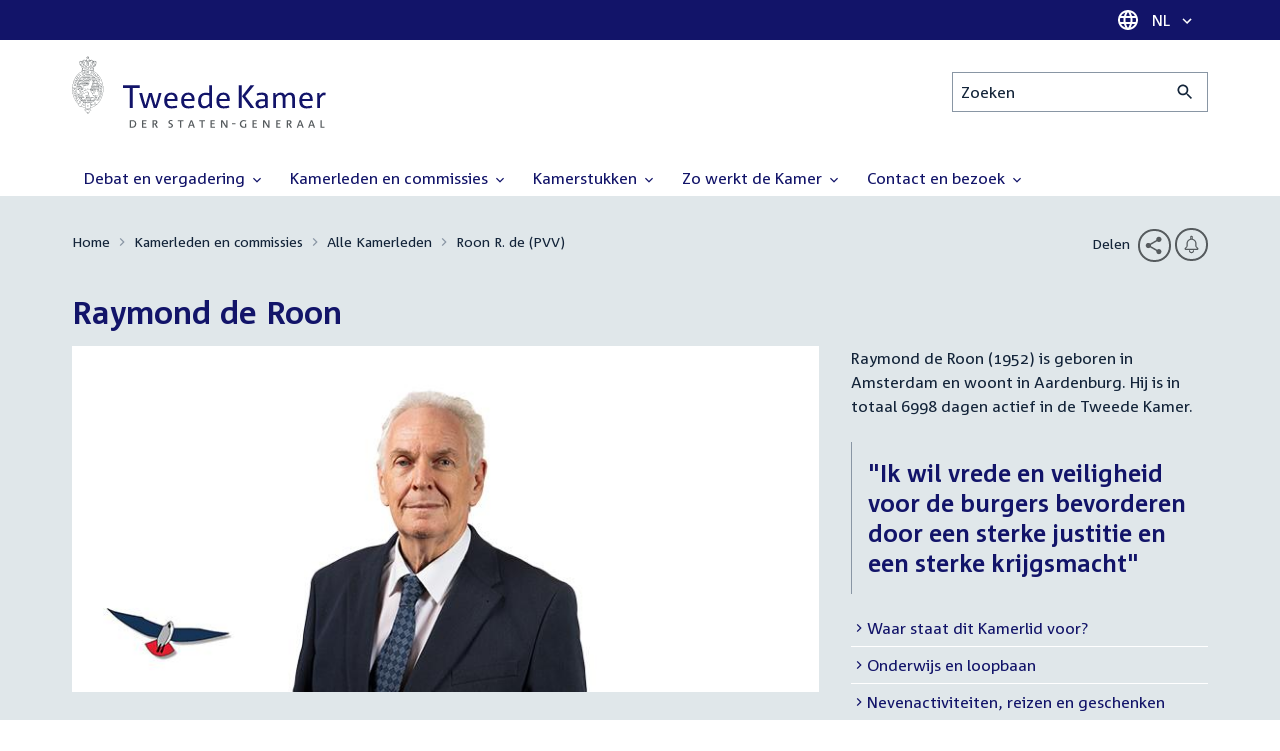

--- FILE ---
content_type: text/html; charset=UTF-8
request_url: https://www.tweedekamer.nl/kamerleden_en_commissies/alle_kamerleden/roon-r-de-pvv/meer?activityType=amendementen
body_size: 16829
content:
<!DOCTYPE html>
<html lang="nl" dir="ltr">

  <head>
    <meta charset="utf-8" />
<link rel="canonical" href="https://www.tweedekamer.nl/kamerleden_en_commissies/alle_kamerleden/roon-r-de-pvv/meer" />
<meta name="dcterms.title" content="Raymond de Roon" />
<meta name="dcterms.type" content="Text" />
<meta name="dcterms.format" content="text/html" />
<meta name="dcterms.identifier" content="https://www.tweedekamer.nl/kamerleden_en_commissies/alle_kamerleden/roon-r-de-pvv/meer" />
<meta name="Generator" content="Drupal 10 (https://www.drupal.org)" />
<meta name="MobileOptimized" content="width" />
<meta name="HandheldFriendly" content="true" />
<meta name="viewport" content="width=device-width, initial-scale=1.0" />

    <title>Raymond de Roon | Tweede Kamer der Staten-Generaal</title>

    <link rel="icon" href="/themes/contrib/tk_theme/assets/favicon/favicon.ico">
    <link rel="icon" href="/themes/contrib/tk_theme/assets/favicon/favicon.svg" type="image/svg+xml">
    <link rel="apple-touch-icon" href="/themes/contrib/tk_theme/assets/favicon/apple-touch-icon.png">
    <link rel="apple-touch-startup-image" href="/themes/contrib/tk_theme/assets/favicon/ios-startup.png" media="orientation: portrait">
    <link rel="manifest" href="/themes/contrib/tk_theme/assets/favicon/site.webmanifest">
    <meta name="theme-color" content="#121469">

    <link rel="preload" href="/themes/contrib/tk_theme/assets/fonts/corpid-regular.woff2" as="font" type="font/woff2" crossorigin="anonymous">
    <link rel="preload" href="/themes/contrib/tk_theme/assets/fonts/corpid-regular-italic.woff2" as="font" type="font/woff2" crossorigin="anonymous">
    <link rel="preload" href="/themes/contrib/tk_theme/assets/fonts/corpid-bold.woff2" as="font" type="font/woff2" crossorigin="anonymous">
    <link rel="preload" href="/themes/contrib/tk_theme/assets/fonts/corpid-bold-italic.woff2" as="font" type="font/woff2" crossorigin="anonymous">

    <link rel="stylesheet" media="all" href="/sites/default/files/css/css_1_Q-DsOBif76D8PtVSsg4IjSKpOx-93xDsamW6GymuQ.css?delta=0&amp;language=nl&amp;theme=tweedekamer&amp;include=[base64]" />
<link rel="stylesheet" media="all" href="/sites/default/files/css/css_xep-bVopfWaHk_FCjWWJKYv5cc1AYs9u5NbdiVd8S2M.css?delta=1&amp;language=nl&amp;theme=tweedekamer&amp;include=[base64]" />
<link rel="stylesheet" media="print" href="/sites/default/files/css/css_Ra0TV_DSYs5GQUbzrVzQbgIFtjfK0yLZqqvsCkC9hvQ.css?delta=2&amp;language=nl&amp;theme=tweedekamer&amp;include=[base64]" />
<link rel="stylesheet" media="all" href="/sites/default/files/css/css_8LslKRdqcdPE6jeHaYeHEGVUu8nvK6932Mf45CFQeOY.css?delta=3&amp;language=nl&amp;theme=tweedekamer&amp;include=[base64]" />
<link rel="stylesheet" media="print" href="/sites/default/files/css/css_pz5hON3ItjgWWMvKktwm9Mc2ZH7-_IGjQ4Nm-LDdrpo.css?delta=4&amp;language=nl&amp;theme=tweedekamer&amp;include=[base64]" />
<link rel="stylesheet" media="all" href="/sites/default/files/css/css_3TmhT4JHYG4pzSEAU_i_NGYMXmGNrfNMt0rO9eLh8S8.css?delta=5&amp;language=nl&amp;theme=tweedekamer&amp;include=[base64]" />
<link rel="stylesheet" media="print" href="/sites/default/files/css/css_x8KKkh5YFrqNqpDDnhGxQ0zN60fzTTqnU3XxtQnEsuU.css?delta=6&amp;language=nl&amp;theme=tweedekamer&amp;include=[base64]" />
<link rel="stylesheet" media="all" href="/sites/default/files/css/css_2BnI69_vvNDGU4t5Tp0qJSlestE85Ub0vDbbufileV8.css?delta=7&amp;language=nl&amp;theme=tweedekamer&amp;include=[base64]" />
<link rel="stylesheet" media="print" href="/sites/default/files/css/css__u71VbmFcHGzKsiMerG-4tOq9wp2AWYgbxR2tk6DMlE.css?delta=8&amp;language=nl&amp;theme=tweedekamer&amp;include=[base64]" />
<link rel="stylesheet" media="all" href="/sites/default/files/css/css_83oQRKo-T8FiHOL62G5jrloCAmIg40CTk4wN2QcCntQ.css?delta=9&amp;language=nl&amp;theme=tweedekamer&amp;include=[base64]" />
<link rel="stylesheet" media="print" href="/sites/default/files/css/css_lSjmWQQ4Amh_kHUjODxjKZd6zfQCVPjKT2S9Nci1YBs.css?delta=10&amp;language=nl&amp;theme=tweedekamer&amp;include=[base64]" />
<link rel="stylesheet" media="all" href="/sites/default/files/css/css_CLkIPwiqzDN5blXjC8emRXjrhPfuh8AIonmJ3v3qy8g.css?delta=11&amp;language=nl&amp;theme=tweedekamer&amp;include=[base64]" />
<link rel="stylesheet" media="print" href="/sites/default/files/css/css_e6EolmwNZBLFwXktBVPla8OsiSIxnmPRs6vP8h6qZDI.css?delta=12&amp;language=nl&amp;theme=tweedekamer&amp;include=[base64]" />
<link rel="stylesheet" media="all" href="/sites/default/files/css/css_pZuNbsqi6U7e_7WgzS9x_1-aFFauwQBB5hUqI39gQ8I.css?delta=13&amp;language=nl&amp;theme=tweedekamer&amp;include=[base64]" />
<link rel="stylesheet" media="print" href="/sites/default/files/css/css_8ZRenvvElMUPGBNaKPD3Ud0I5lPs8LO1wjrUNKNqsLQ.css?delta=14&amp;language=nl&amp;theme=tweedekamer&amp;include=[base64]" />
<link rel="stylesheet" media="all" href="/sites/default/files/css/css_q9meWfHw-srRP0K8fRRi-xwFGHY1oKzINRLdOa4uoZ4.css?delta=15&amp;language=nl&amp;theme=tweedekamer&amp;include=[base64]" />
<link rel="stylesheet" media="print" href="/sites/default/files/css/css_n2vEyQzHTMy0HjYCBxVaX7NB9s_UvW-B8jjSRvEJtcI.css?delta=16&amp;language=nl&amp;theme=tweedekamer&amp;include=[base64]" />
<link rel="stylesheet" media="all" href="/sites/default/files/css/css_uL8pQ00ycYl18e9xFYuWAgwa8uu0cNDRkIjrbOyUXlM.css?delta=17&amp;language=nl&amp;theme=tweedekamer&amp;include=[base64]" />
<link rel="stylesheet" media="print" href="/sites/default/files/css/css_SDgghzoYtFrwUopjXkPOzi-BfYRB3rXsvFFI3iJdtSE.css?delta=18&amp;language=nl&amp;theme=tweedekamer&amp;include=[base64]" />
<link rel="stylesheet" media="all" href="/sites/default/files/css/css_kdpdn9Qusc02h7k5tBdlMqZxJds_uYPGBX9PFaS0s-E.css?delta=19&amp;language=nl&amp;theme=tweedekamer&amp;include=[base64]" />
<link rel="stylesheet" media="print" href="/sites/default/files/css/css_w4qbDoIe2A2UOqVGmdX8Z65_yif_GeQ6x-vKJNoODLY.css?delta=20&amp;language=nl&amp;theme=tweedekamer&amp;include=[base64]" />
<link rel="stylesheet" media="all" href="/sites/default/files/css/css_4aEjm3eVJ2xyTo780rU8Gt4q7MhsIMQZKqHXYCPKg2w.css?delta=21&amp;language=nl&amp;theme=tweedekamer&amp;include=[base64]" />
<link rel="stylesheet" media="print" href="/sites/default/files/css/css_bUKqlk8PM8z_hfKIkS0ScyCe-3eeNzrHRjCOnJA7Jvw.css?delta=22&amp;language=nl&amp;theme=tweedekamer&amp;include=[base64]" />
<link rel="stylesheet" media="all" href="/sites/default/files/css/css_42CdK22AQcGhqre7hjE8MJ6iPcxjQcBOE6efKFY4tUc.css?delta=23&amp;language=nl&amp;theme=tweedekamer&amp;include=[base64]" />
<link rel="stylesheet" media="print" href="/sites/default/files/css/css_75HIEiMvKaSwcEs11ycp2tj_zAoLUo3LjutcjSD6OS8.css?delta=24&amp;language=nl&amp;theme=tweedekamer&amp;include=[base64]" />
<link rel="stylesheet" media="all" href="/sites/default/files/css/css_Lna5tjC2AGqRTmgMCKeOowrM2sRTx5kVDOUq5kDm6Nc.css?delta=25&amp;language=nl&amp;theme=tweedekamer&amp;include=[base64]" />
<link rel="stylesheet" media="print" href="/sites/default/files/css/css_1lEC8VMoum6yj5mPWBnY2VCdcI7E77RGQ4CqCZ9TkKs.css?delta=26&amp;language=nl&amp;theme=tweedekamer&amp;include=[base64]" />

    
  </head>

  <body>
    <script type="text/javascript">
// <![CDATA[
(function(window, document, dataLayerName, id) {
window[dataLayerName]=window[dataLayerName]||[],window[dataLayerName].push({start:(new Date).getTime(),event:"stg.start"});var scripts=document.getElementsByTagName('script')[0],tags=document.createElement('script');
function stgCreateCookie(a,b,c){var d="";if(c){var e=new Date;e.setTime(e.getTime()+24*c*60*60*1e3),d="; expires="+e.toUTCString();f=""}document.cookie=a+"="+b+d+f+"; path=/"}
var isStgDebug=(window.location.href.match("stg_debug")||document.cookie.match("stg_debug"))&&!window.location.href.match("stg_disable_debug");stgCreateCookie("stg_debug",isStgDebug?1:"",isStgDebug?14:-1);
var qP=[];dataLayerName!=="dataLayer"&&qP.push("data_layer_name="+dataLayerName);isStgDebug&&qP.push("stg_debug");var qPString=qP.length>0?("?"+qP.join("&")):"";
tags.async=!0,tags.src="https://pwk.tweedekamer.nl/"+id+".js"+qPString,scripts.parentNode.insertBefore(tags,scripts);
!function(a,n,i){a[n]=a[n]||{};for(var c=0;c<i.length;c++)!function(i){a[n][i]=a[n][i]||{},a[n][i].api=a[n][i].api||function(){var a=[].slice.call(arguments,0);"string"==typeof a[0]&&window[dataLayerName].push({event:n+"."+i+":"+a[0],parameters:[].slice.call(arguments,1)})}}(i[c])}(window,"ppms",["tm","cm"])
})(window, document, 'dataLayer', 'da22e994-0181-45d4-befe-4ac9716956b5');
// ]]>
</script><noscript><iframe src="https://pwk.tweedekamer.nl/da22e994-0181-45d4-befe-4ac9716956b5/noscript.html" title="Piwik PRO embed snippet" height="0" width="0" style="display:none;visibility:hidden" aria-hidden="true"></iframe></noscript>

        
  



  

  <nav aria-label="Skiplinks" class="m-skip-links">
    <ul class="m-skip-links__list">
              <li class="m-skip-links__item">
          
          





<a class="m-skip-links__link m-button" href="#main">
  
      <span class="m-button__label">Direct naar inhoud</span>
  </a>
</li>
              <li class="m-skip-links__item">
          
          





<a class="m-skip-links__link m-button" href="#main-menu">
  
      <span class="m-button__label">Direct naar hoofdnavigatie</span>
  </a>
</li>
              <li class="m-skip-links__item">
          
          





<a class="m-skip-links__link m-button" href="#search">
  
      <span class="m-button__label">Direct naar het zoekveld</span>
  </a>
</li>
              <li class="m-skip-links__item">
          
          





<a class="m-skip-links__link m-button" href="#footer-menu">
  
      <span class="m-button__label">Direct naar het servicemenu</span>
  </a>
</li>
          </ul>
  </nav>

      <div class="t-wrapper dialog-off-canvas-main-canvas" data-off-canvas-main-canvas>
    
  <header class="o-header">
    <div class="u-bg-primary u-hidden md:u-block">
      <div class="t-container">
        




<div class="m-language-dropdown">
  <span class="m-icon" aria-hidden="true">
  <svg width="24" height="24" viewBox="0 0 24 24" fill="none" xmlns="http://www.w3.org/2000/svg"><path d="M11.99 2C6.47 2 2 6.48 2 12C2 17.52 6.47 22 11.99 22C17.52 22 22 17.52 22 12C22 6.48 17.52 2 11.99 2ZM18.92 8H15.97C15.65 6.75 15.19 5.55 14.59 4.44C16.43 5.07 17.96 6.35 18.92 8ZM12 4.04C12.83 5.24 13.48 6.57 13.91 8H10.09C10.52 6.57 11.17 5.24 12 4.04ZM4.26 14C4.1 13.36 4 12.69 4 12C4 11.31 4.1 10.64 4.26 10H7.64C7.56 10.66 7.5 11.32 7.5 12C7.5 12.68 7.56 13.34 7.64 14H4.26ZM5.08 16H8.03C8.35 17.25 8.81 18.45 9.41 19.56C7.57 18.93 6.04 17.66 5.08 16ZM8.03 8H5.08C6.04 6.34 7.57 5.07 9.41 4.44C8.81 5.55 8.35 6.75 8.03 8ZM12 19.96C11.17 18.76 10.52 17.43 10.09 16H13.91C13.48 17.43 12.83 18.76 12 19.96ZM14.34 14H9.66C9.57 13.34 9.5 12.68 9.5 12C9.5 11.32 9.57 10.65 9.66 10H14.34C14.43 10.65 14.5 11.32 14.5 12C14.5 12.68 14.43 13.34 14.34 14ZM14.59 19.56C15.19 18.45 15.65 17.25 15.97 16H18.92C17.96 17.65 16.43 18.93 14.59 19.56ZM16.36 14C16.44 13.34 16.5 12.68 16.5 12C16.5 11.32 16.44 10.66 16.36 10H19.74C19.9 10.64 20 11.31 20 12C20 12.69 19.9 13.36 19.74 14H16.36Z" fill="white"/></svg>
</span>





<div class="m-dropdown js-dropdown m-dropdown--is-primary"><button class="m-language-dropdown__handler u-outline-white m-dropdown__handler" aria-expanded="false">
    <span class="m-dropdown__label"><span class="h-visually-hidden">Taal selectie</span>NL</span>




<span class="m-dropdown__arrow m-icon" aria-hidden="true">
  <svg xmlns="http://www.w3.org/2000/svg" height="24" width="24" viewBox="0 0 24 24"><path d="M16.59 8.59L12 13.17 7.41 8.59 6 10l6 6 6-6z"/></svg></span>
</button>

  
  <div class="m-dropdown__menu m-dropdown__menu--align-right m-dropdown__menu--rounded m-dropdown__menu--border">
    
          
      <ul class="m-dropdown__list">
                              
            <li class="m-dropdown__item">
                    <div class="m-dropdown__content m-language-dropdown__content">
        <a href=https://www.houseofrepresentatives.nl class="h-link-inverse m-language-dropdown__content-link">
          
          Go to English site<span class="m-icon" aria-hidden="true">
  <svg xmlns="http://www.w3.org/2000/svg" height="24" width="24" viewBox="0 0 24 24"><path d="M10 6L8.59 7.41 13.17 12l-4.58 4.59L10 18l6-6z"/></svg></span></a>
      </div>
                </li>
                  
              </ul>
      </div>
</div>
</div>
      </div>
    </div>

    <div class="t-container t-layout t-layout--inset-small o-header__content">
                  
      
  




<a class="o-header__logo m-logo" href="/" aria-label="Tweede Kamer der Staten-Generaal, to homepage">
  <img src="/themes/custom/tweedekamer/logo.svg" alt="Logo Tweede Kamer der Staten-Generaal" class="m-logo__image" width="254" height="72">
</a>


      

      


  




<div class="o-header__search m-search-bar" id="search">
  
  <form novalidate data-drupal-selector="tk-external-data-autonomy-search-form" class="m-search-bar__form" action="/zoeken">
    <label for="edit-qry" class="h-visually-hidden">Zoeken</label>

    
    <input data-drupal-selector="edit-qry" id="edit-qry" type="search" name="qry" placeholder="Zoeken" class="m-search-bar__input">

    <button class="form-actions m-search-bar__button" aria-label="Zoekactie indienen">
      




<span class="m-search-bar__icon m-icon" aria-hidden="true">
  <svg xmlns="http://www.w3.org/2000/svg" height="24" viewBox="0 0 24 24" width="24" focusable="false"><path d="M15.5 14h-.79l-.28-.27C15.41 12.59 16 11.11 16 9.5 16 5.91 13.09 3 9.5 3S3 5.91 3 9.5 5.91 16 9.5 16c1.61 0 3.09-.59 4.23-1.57l.27.28v.79l5 4.99L20.49 19l-4.99-5zm-6 0C7.01 14 5 11.99 5 9.5S7.01 5 9.5 5 14 7.01 14 9.5 11.99 14 9.5 14z"/></svg></span>
    </button>

    
  




<form novalidate data-drupal-selector="tk-external-data-autonomy-search-form" action="/zoeken" method="get" id="tk-external-data-autonomy-search-form" accept-charset="UTF-8" class="m-form js-form">
        
  




  <input autocomplete="off" data-drupal-selector="form-wsnundsurneftoq9-x-i-d9dlf0sd-c3q8nu1bdgwiq" type="hidden" name="form_build_id" value="form-wsnundSURNEFToq9_X-I-d9DlF0Sd-C3Q8nU1bdgWIQ" class="m-form-item__input">
  




  <input data-drupal-selector="edit-tk-external-data-autonomy-search-form" type="hidden" name="form_id" value="tk_external_data_autonomy_search_form" class="m-form-item__input">
    </form>

  </form>
</div>

    </div>

    
    
  
  

  





<nav class="o-header__main-menu m-menu-main js-menu-main" id="main-menu" aria-label="Hoofdnavigatie">

  <div class="u-flex">
        






<button class="m-menu-main__toggler js-menu-main__toggler u-outline-white u-outline-offset-invert-tiny m-hamburger js-hamburger" aria-expanded="false">
  <span class="m-hamburger__icon" aria-hidden="true">
    <span class="m-hamburger__line">-</span>
    <span class="m-hamburger__line">-</span>
    <span class="m-hamburger__line">-</span>
  </span>

      <span class="m-hamburger__label">Menu</span>
  </button>

    




<div class="md:u-hidden m-language-dropdown">
  <span class="m-icon" aria-hidden="true">
  <svg width="24" height="24" viewBox="0 0 24 24" fill="none" xmlns="http://www.w3.org/2000/svg"><path d="M11.99 2C6.47 2 2 6.48 2 12C2 17.52 6.47 22 11.99 22C17.52 22 22 17.52 22 12C22 6.48 17.52 2 11.99 2ZM18.92 8H15.97C15.65 6.75 15.19 5.55 14.59 4.44C16.43 5.07 17.96 6.35 18.92 8ZM12 4.04C12.83 5.24 13.48 6.57 13.91 8H10.09C10.52 6.57 11.17 5.24 12 4.04ZM4.26 14C4.1 13.36 4 12.69 4 12C4 11.31 4.1 10.64 4.26 10H7.64C7.56 10.66 7.5 11.32 7.5 12C7.5 12.68 7.56 13.34 7.64 14H4.26ZM5.08 16H8.03C8.35 17.25 8.81 18.45 9.41 19.56C7.57 18.93 6.04 17.66 5.08 16ZM8.03 8H5.08C6.04 6.34 7.57 5.07 9.41 4.44C8.81 5.55 8.35 6.75 8.03 8ZM12 19.96C11.17 18.76 10.52 17.43 10.09 16H13.91C13.48 17.43 12.83 18.76 12 19.96ZM14.34 14H9.66C9.57 13.34 9.5 12.68 9.5 12C9.5 11.32 9.57 10.65 9.66 10H14.34C14.43 10.65 14.5 11.32 14.5 12C14.5 12.68 14.43 13.34 14.34 14ZM14.59 19.56C15.19 18.45 15.65 17.25 15.97 16H18.92C17.96 17.65 16.43 18.93 14.59 19.56ZM16.36 14C16.44 13.34 16.5 12.68 16.5 12C16.5 11.32 16.44 10.66 16.36 10H19.74C19.9 10.64 20 11.31 20 12C20 12.69 19.9 13.36 19.74 14H16.36Z" fill="white"/></svg>
</span>





<div class="m-dropdown js-dropdown m-dropdown--is-primary"><button class="m-language-dropdown__handler u-outline-white m-dropdown__handler" aria-expanded="false">
    <span class="m-dropdown__label"><span class="h-visually-hidden">Taal selectie</span>NL</span>




<span class="m-dropdown__arrow m-icon" aria-hidden="true">
  <svg xmlns="http://www.w3.org/2000/svg" height="24" width="24" viewBox="0 0 24 24"><path d="M16.59 8.59L12 13.17 7.41 8.59 6 10l6 6 6-6z"/></svg></span>
</button>

  
  <div class="m-dropdown__menu m-dropdown__menu--align-right m-dropdown__menu--rounded m-dropdown__menu--border">
    
          
      <ul class="m-dropdown__list">
                              
            <li class="m-dropdown__item">
                    <div class="m-dropdown__content m-language-dropdown__content">
        <a href=https://www.houseofrepresentatives.nl class="h-link-inverse m-language-dropdown__content-link">
          
          Go to English site<span class="m-icon" aria-hidden="true">
  <svg xmlns="http://www.w3.org/2000/svg" height="24" width="24" viewBox="0 0 24 24"><path d="M10 6L8.59 7.41 13.17 12l-4.58 4.59L10 18l6-6z"/></svg></span></a>
      </div>
                </li>
                  
              </ul>
      </div>
</div>
</div>
  </div>

  <div class="m-menu-main__wrapper">

    
                  
        <ul class="m-menu-main__list m-menu-main__list--level-0">
                      
            <li class="m-menu-main__item">
                            
              
              
                              
                                                                
                              <a href="/debat_en_vergadering"  aria-expanded="false" role="button" class="m-menu-main__link">
              Debat en vergadering                                    




<span class="m-menu-main__icon m-icon m-icon--size-small" aria-hidden="true">
  <svg xmlns="http://www.w3.org/2000/svg" height="24" width="24" viewBox="0 0 24 24"><path d="M16.59 8.59L12 13.17 7.41 8.59 6 10l6 6 6-6z"/></svg></span>
                
              </a>

                                            
        <ul class="m-menu-main__list m-menu-main__list--level-1">
                      
            <li class="m-menu-main__item">
                            
              
              
              
                              <a href="/debat_en_vergadering/livedebatten"  class="m-menu-main__link">
              Livestreams
              </a>

                          </li>
                      
            <li class="m-menu-main__item">
                            
              
              
              
                              <a href="/debat-en-vergadering/reglement-van-orde"  class="m-menu-main__link">
              Reglement van Orde
              </a>

                          </li>
                      
            <li class="m-menu-main__item">
                            
              
              
              
                              <a href="/debat_en_vergadering"  title="" class="m-menu-main__link">
              Live debatten
              </a>

                          </li>
                      
            <li class="m-menu-main__item">
                            
              
              
              
                              <a href="/debat_en_vergadering/plenaire_vergaderingen"  title="Plenaire vergaderingen" class="m-menu-main__link">
              Plenaire vergaderingen
              </a>

                          </li>
                      
            <li class="m-menu-main__item">
                            
              
              
              
                              <a href="/debat_en_vergadering/commissievergaderingen"  title="Commissievergaderingen" class="m-menu-main__link">
              Commissievergaderingen
              </a>

                          </li>
                      
            <li class="m-menu-main__item">
                            
              
              
              
                              <a href="/debat_en_vergadering/debat-direct"  class="m-menu-main__link">
              Debat Direct
              </a>

                          </li>
                      
            <li class="m-menu-main__item">
                            
              
              
              
                              <a href="/debat_en_vergadering/recessen"  class="m-menu-main__link">
              Recessen
              </a>

                          </li>
                      
            <li class="m-menu-main__item">
                            
              
              
              
                              <a href="/debat_en_vergadering/uitgelicht"  class="m-menu-main__link">
              Uitgelicht
              </a>

                          </li>
                      
            <li class="m-menu-main__item">
                            
              
              
              
                              <a href="/kamerstukken/plenaire_verslagen/kamer_in_het_kort"  title="" class="m-menu-main__link">
              Debatten in het kort
              </a>

                          </li>
                  </ul>
          
                          </li>
                      
            <li class="m-menu-main__item">
                            
              
              
                              
                                                                
                              <a href="/kamerleden_en_commissies/alle_kamerleden?status=1"  aria-expanded="false" role="button" class="m-menu-main__link">
              Kamerleden en commissies                                    




<span class="m-menu-main__icon m-icon m-icon--size-small" aria-hidden="true">
  <svg xmlns="http://www.w3.org/2000/svg" height="24" width="24" viewBox="0 0 24 24"><path d="M16.59 8.59L12 13.17 7.41 8.59 6 10l6 6 6-6z"/></svg></span>
                
              </a>

                                            
        <ul class="m-menu-main__list m-menu-main__list--level-1">
                      
            <li class="m-menu-main__item">
                            
              
              
              
                              <a href="/kamerleden-en-commissies/voorzitter"  class="m-menu-main__link">
              Voorzitter
              </a>

                          </li>
                      
            <li class="m-menu-main__item">
                            
              
              
              
                              <a href="/kamerleden_en_commissies/presidium"  class="m-menu-main__link">
              Presidium
              </a>

                          </li>
                      
            <li class="m-menu-main__item">
                            
              
              
              
                              <a href="/kamerleden_en_commissies/alle_kamerleden"  class="m-menu-main__link">
              Alle Kamerleden
              </a>

                          </li>
                      
            <li class="m-menu-main__item">
                            
              
              
              
                              <a href="/kamerleden_en_commissies/alle_fractievoorzitters"  title="Alle fractievoorzitters" class="m-menu-main__link">
              Alle fractievoorzitters
              </a>

                          </li>
                      
            <li class="m-menu-main__item">
                            
              
              
              
                              <a href="/kamerleden_en_commissies/fracties"  title="Fracties" class="m-menu-main__link">
              Fracties
              </a>

                          </li>
                      
            <li class="m-menu-main__item">
                            
              
              
              
                              <a href="/kamerleden-en-commissies/beleid-van-fracties-op-het-gebied-van-werkveiligheid"  class="m-menu-main__link">
              Beleid van fracties op het gebied van werkveiligheid
              </a>

                          </li>
                      
            <li class="m-menu-main__item">
                            
              
              
              
                              <a href="/kamerleden_en_commissies/commissies"  class="m-menu-main__link">
              Commissies
              </a>

                          </li>
                      
            <li class="m-menu-main__item">
                            
              
              
              
                              <a href="/kamerleden-en-commissies/kennis-en-onderzoek-de-kamer"  class="m-menu-main__link">
              Kennis en onderzoek
              </a>

                          </li>
                      
            <li class="m-menu-main__item">
                            
              
              
              
                              <a href="/kamerleden-en-commissies/integriteit-kamerleden"  class="m-menu-main__link">
              Integriteit Kamerleden
              </a>

                          </li>
                  </ul>
          
                          </li>
                      
            <li class="m-menu-main__item">
                            
              
              
                              
                                                                
                              <a href="/kamerstukken"  title="Kamerstukken" aria-expanded="false" role="button" class="m-menu-main__link">
              Kamerstukken                                    




<span class="m-menu-main__icon m-icon m-icon--size-small" aria-hidden="true">
  <svg xmlns="http://www.w3.org/2000/svg" height="24" width="24" viewBox="0 0 24 24"><path d="M16.59 8.59L12 13.17 7.41 8.59 6 10l6 6 6-6z"/></svg></span>
                
              </a>

                                            
        <ul class="m-menu-main__list m-menu-main__list--level-1">
                      
            <li class="m-menu-main__item">
                            
              
              
              
                              <a href="/kamerstukken/schriftelijke-kamervragen-die-niet-op-tijd-beantwoord-zijn"  class="m-menu-main__link">
              Niet op tijd beantwoorde Kamervragen
              </a>

                          </li>
                      
            <li class="m-menu-main__item">
                            
              
              
              
                              <a href="/kamerstukken"  title="" class="m-menu-main__link">
              Recente Kamerstukken
              </a>

                          </li>
                      
            <li class="m-menu-main__item">
                            
              
              
              
                              <a href="/kamerstukken/amendementen"  title="Amendementen" class="m-menu-main__link">
              Amendementen
              </a>

                          </li>
                      
            <li class="m-menu-main__item">
                            
              
              
              
                              <a href="/kamerstukken/besluitenlijsten"  title="Besluitenlijsten" class="m-menu-main__link">
              Besluitenlijsten
              </a>

                          </li>
                      
            <li class="m-menu-main__item">
                            
              
              
              
                              <a href="/kamerstukken/brieven_regering"  title="Brieven regering" class="m-menu-main__link">
              Brieven regering
              </a>

                          </li>
                      
            <li class="m-menu-main__item">
                            
              
              
              
                              <a href="/kamerstukken/burgerinitiatieven"  class="m-menu-main__link">
              Burgerinitiatieven
              </a>

                          </li>
                      
            <li class="m-menu-main__item">
                            
              
              
              
                              <a href="/kamerstukken/commissieverslagen"  title="Commissieverslagen" class="m-menu-main__link">
              Commissieverslagen
              </a>

                          </li>
                      
            <li class="m-menu-main__item">
                            
              
              
              
                              <a href="/kamerstukken/kamervragen"  title="Kamervragen" class="m-menu-main__link">
              Kamervragen
              </a>

                          </li>
                      
            <li class="m-menu-main__item">
                            
              
              
              
                              <a href="/kamerstukken/moties"  title="Moties" class="m-menu-main__link">
              Moties
              </a>

                          </li>
                      
            <li class="m-menu-main__item">
                            
              
              
              
                              <a href="/kamerstukken/plenaire_verslagen"  title="Plenaire verslagen" class="m-menu-main__link">
              Plenaire verslagen
              </a>

                          </li>
                      
            <li class="m-menu-main__item">
                            
              
              
              
                              <a href="/kamerstukken/stemmingsuitslagen"  title="Stemmingsuitslagen" class="m-menu-main__link">
              Stemmingsuitslagen
              </a>

                          </li>
                      
            <li class="m-menu-main__item">
                            
              
              
              
                              <a href="/kamerstukken/toezeggingen"  class="m-menu-main__link">
              Toezeggingen
              </a>

                          </li>
                      
            <li class="m-menu-main__item">
                            
              
              
              
                              <a href="/kamerstukken/wetsvoorstellen"  title="Wetsvoorstellen" class="m-menu-main__link">
              Wetsvoorstellen
              </a>

                          </li>
                      
            <li class="m-menu-main__item">
                            
              
              
              
                              <a href="/kamerstukken/kamerstukken_1814_heden"  title="" class="m-menu-main__link">
              Kamerstukken 1814 - heden
              </a>

                          </li>
                  </ul>
          
                          </li>
                      
            <li class="m-menu-main__item">
                            
              
              
                              
                                                                
                              <a href="/zo-werkt-de-kamer"  aria-expanded="false" role="button" class="m-menu-main__link">
              Zo werkt de Kamer                                    




<span class="m-menu-main__icon m-icon m-icon--size-small" aria-hidden="true">
  <svg xmlns="http://www.w3.org/2000/svg" height="24" width="24" viewBox="0 0 24 24"><path d="M16.59 8.59L12 13.17 7.41 8.59 6 10l6 6 6-6z"/></svg></span>
                
              </a>

                                            
        <ul class="m-menu-main__list m-menu-main__list--level-1">
                      
            <li class="m-menu-main__item">
                            
              
              
              
                              <a href="/zo-werkt-de-kamer/verkiezingen-en-formatie-2025"  class="m-menu-main__link">
              Verkiezingen en formatie 2025
              </a>

                          </li>
                      
            <li class="m-menu-main__item">
                            
              
              
              
                              <a href="/zo-werkt-de-kamer/de-tweede-kamer-cijfers"  class="m-menu-main__link">
              De Tweede Kamer in cijfers
              </a>

                          </li>
                      
            <li class="m-menu-main__item">
                            
              
              
              
                              <a href="/zo-werkt-de-kamer/de-tweede-kamer-introductie"  class="m-menu-main__link">
              De Tweede Kamer: introductie
              </a>

                          </li>
                      
            <li class="m-menu-main__item">
                            
              
              
              
                              <a href="/zo-werkt-de-kamer/hoe-werkt-een-debat"  class="m-menu-main__link">
              Hoe werkt een debat in de Tweede Kamer?
              </a>

                          </li>
                      
            <li class="m-menu-main__item">
                            
              
              
              
                              <a href="/zo-werkt-de-kamer/geschiedenis-van-de-tweede-kamer"  class="m-menu-main__link">
              Geschiedenis van de Tweede Kamer
              </a>

                          </li>
                      
            <li class="m-menu-main__item">
                            
              
              
              
                              <a href="/zo-werkt-de-kamer/hoe-kun-je-invloed-uitoefenen"  class="m-menu-main__link">
              Hoe kun je als burger de Tweede Kamer beïnvloeden?
              </a>

                          </li>
                      
            <li class="m-menu-main__item">
                            
              
              
              
                              <a href="/zo-werkt-de-kamer/hoe-komt-een-wet-tot-stand"  class="m-menu-main__link">
              Hoe komt een wet tot stand?
              </a>

                          </li>
                      
            <li class="m-menu-main__item">
                            
              
              
              
                              <a href="/zo-werkt-de-kamer/prinsjesdag-en-rijksbegroting"  class="m-menu-main__link">
              Prinsjesdag en rijksbegroting: de Tweede Kamer controleert
              </a>

                          </li>
                      
            <li class="m-menu-main__item">
                            
              
              
              
                              <a href="/zo-werkt-de-kamer/verkiezingen-en-kabinetsformatie"  class="m-menu-main__link">
              Wat gebeurt er tijdens de verkiezingen en kabinetsformatie?
              </a>

                          </li>
                  </ul>
          
                          </li>
                      
            <li class="m-menu-main__item">
                            
              
              
                              
                                                                
                              <a href="/contact_en_bezoek/contact"  aria-expanded="false" role="button" class="m-menu-main__link">
              Contact en bezoek                                    




<span class="m-menu-main__icon m-icon m-icon--size-small" aria-hidden="true">
  <svg xmlns="http://www.w3.org/2000/svg" height="24" width="24" viewBox="0 0 24 24"><path d="M16.59 8.59L12 13.17 7.41 8.59 6 10l6 6 6-6z"/></svg></span>
                
              </a>

                                            
        <ul class="m-menu-main__list m-menu-main__list--level-1">
                      
            <li class="m-menu-main__item">
                            
              
              
              
                              <a href="/contact_en_bezoek/contact"  class="m-menu-main__link">
              Contact en adres
              </a>

                          </li>
                      
            <li class="m-menu-main__item">
                            
              
              
              
                              <a href="/contact-en-bezoek/persinformatie"  class="m-menu-main__link">
              Persinformatie
              </a>

                          </li>
                      
            <li class="m-menu-main__item">
                            
              
              
              
                              <a href="/contact-en-bezoek/wet-open-overheid-woo"  class="m-menu-main__link">
              Wet open overheid (Woo)
              </a>

                          </li>
                      
            <li class="m-menu-main__item">
                            
              
              
              
                              <a href="/contact_en_bezoek/lobbyisten"  class="m-menu-main__link">
              Lobbyisten
              </a>

                          </li>
                      
            <li class="m-menu-main__item">
                            
              
              
              
                              <a href="/contact-en-bezoek/in-de-tweede-kamer"  class="m-menu-main__link">
              In de Tweede Kamer
              </a>

                          </li>
                      
            <li class="m-menu-main__item">
                            
              
              
              
                              <a href="/contact-en-bezoek/bezoek"  class="m-menu-main__link">
              Bezoek de Tweede Kamer
              </a>

                          </li>
                      
            <li class="m-menu-main__item">
                            
              
              
              
                              <a href="/contact-en-bezoek/volg-de-tweede-kamer-online"  class="m-menu-main__link">
              Volg de Tweede Kamer online
              </a>

                          </li>
                      
            <li class="m-menu-main__item">
                            
              
              
              
                              <a href="/tweede-kamer-en-jongeren"  class="m-menu-main__link">
              Tweede Kamer en jongeren
              </a>

                          </li>
                      
            <li class="m-menu-main__item">
                            
              
              
              
                              <a href="/zo_werkt_de_kamer/veel_gestelde_vragen"  class="m-menu-main__link">
              Veelgestelde vragen
              </a>

                          </li>
                      
            <li class="m-menu-main__item">
                            
              
              
              
                              <a href="/contact_en_bezoek/contact/ontdek-de-kamer"  class="m-menu-main__link">
              Ontdek de Kamer
              </a>

                          </li>
                  </ul>
          
                          </li>
                  </ul>
          

  </div>

  <div class="m-menu-main__overlay"></div>
</nav>



  </header>

  <main class="o-main" id="main">
    
  
  


<article data-history-node-id="5887">
  

  <section class="t-layout t-layout--theme-light">
    <div class="t-container">
      <div class="t-grid">
        <div class="t-grid__col">
          
  
  




<nav class="m-breadcrumb" aria-label="Kruimelpad">
  
  <ol class="m-breadcrumb__list">
          
      <li class="m-breadcrumb__item">
        
        <a href="/"  class="m-breadcrumb__link">Home</a>

                  




<span class="m-breadcrumb__icon m-icon m-icon--size-small" aria-hidden="true">
  <svg xmlns="http://www.w3.org/2000/svg" height="24" width="24" viewBox="0 0 24 24"><path d="M10 6L8.59 7.41 13.17 12l-4.58 4.59L10 18l6-6z"/></svg></span>
              </li>
          
      <li class="m-breadcrumb__item">
        
        <a href="/kamerleden_en_commissies/alle_kamerleden"  class="m-breadcrumb__link">Kamerleden en commissies</a>

                  




<span class="m-breadcrumb__icon m-icon m-icon--size-small" aria-hidden="true">
  <svg xmlns="http://www.w3.org/2000/svg" height="24" width="24" viewBox="0 0 24 24"><path d="M10 6L8.59 7.41 13.17 12l-4.58 4.59L10 18l6-6z"/></svg></span>
              </li>
          
      <li class="m-breadcrumb__item">
        
        <a href="/kamerleden_en_commissies/alle_kamerleden"  class="m-breadcrumb__link">Alle Kamerleden</a>

                  




<span class="m-breadcrumb__icon m-icon m-icon--size-small" aria-hidden="true">
  <svg xmlns="http://www.w3.org/2000/svg" height="24" width="24" viewBox="0 0 24 24"><path d="M10 6L8.59 7.41 13.17 12l-4.58 4.59L10 18l6-6z"/></svg></span>
              </li>
          
      <li class="m-breadcrumb__item">
        
        <a href="/kamerleden_en_commissies/alle_kamerleden/roon-r-de-pvv"  class="m-breadcrumb__link">Roon R. de (PVV)</a>

              </li>
      </ol>
</nav>


        </div>
        <div class="t-grid__col t-grid__col--full t-grid__col--shrink-at-tiny u-pt-0 xs:u-pt-4">
          
  




<div class="m-share js-share">
  <div class="m-share__handler" aria-hidden="true">
    Delen

    





<div class="m-share__button m-button m-button--size-small m-button--style-outline m-button--only-icon">
  




<span class="m-button__icon m-icon" aria-hidden="true">
  <svg focusable="false" xmlns="http://www.w3.org/2000/svg" viewBox="0 0 24 24" width="24" height="24">
  <path d="M17 16.08c-.76 0-1.44.3-1.96.77L7.91 12.7c.05-.23.09-.46.09-.7 0-.24-.04-.47-.09-.7l7.05-4.11c.54.5 1.25.81 2.04.81 1.66 0 3-1.34 3-3s-1.34-3-3-3-3 1.34-3 3c0 .24.04.47.09.7L7.04 9.81C6.5 9.31 5.79 9 5 9c-1.66 0-3 1.34-3 3s1.34 3 3 3c.79 0 1.5-.31 2.04-.81l7.12 4.16c-.05.21-.08.43-.08.65 0 1.61 1.31 2.92 2.92 2.92 1.61 0 2.92-1.31 2.92-2.92 0-1.61-1.31-2.92-2.92-2.92z"/>
</svg></span>

  </div>
  </div>

  <div class="m-share__actions">
      Delen

              
        





<a class="m-share__button m-share__button--is-social m-button m-button--size-small m-button--only-icon" target="_blank" aria-label="Delen via Facebook" title="Open in nieuw venster" href="https://www.facebook.com/sharer.php?u=https%3A%2F%2Fwww.tweedekamer.nl%2Fkamerleden_en_commissies%2Falle_kamerleden%2Froon-r-de-pvv%2Fmeer%3FactivityType%3Damendementen&amp;t=Raymond de Roon"><span class="m-button__icon m-icon" aria-hidden="true"><svg focusable="false" xmlns="http://www.w3.org/2000/svg" viewBox="0 0 24 24"><path d="M22 12a10 10 0 1 0-11.56 9.88v-7H7.9V12h2.54V9.8a3.52 3.52 0 0 1 3.77-3.89 15.72 15.72 0 0 1 2.24.19v2.46h-1.26a1.45 1.45 0 0 0-1.63 1.56V12h2.78l-.45 2.89h-2.33v7A10 10 0 0 0 22 12z"/></svg></span></a><a class="m-share__button m-share__button--is-social m-button m-button--size-small m-button--only-icon" target="_blank" aria-label="Delen via X" title="Open in nieuw venster" href="https://x.com/share?url=https%3A%2F%2Fwww.tweedekamer.nl%2Fkamerleden_en_commissies%2Falle_kamerleden%2Froon-r-de-pvv%2Fmeer%3FactivityType%3Damendementen&amp;text=Raymond de Roon"><span class="m-button__icon m-icon" aria-hidden="true"><svg focusable="false" width="24" height="24" viewBox="0 0 24 24" fill="none" xmlns="http://www.w3.org/2000/svg"><path d="M13.9088 10.4686L21.3581 2H19.5929L13.1247 9.3532L7.95853 2H2L9.81221 13.1193L2 22H3.76534L10.5959 14.2348L16.0517 22H22.0103L13.9084 10.4686H13.9088ZM11.491 13.2173L10.6994 12.1101L4.40142 3.29968H7.11288L12.1954 10.4099L12.987 11.5172L19.5937 20.7594H16.8822L11.491 13.2177V13.2173Z" /></svg></span></a><a class="m-share__button m-share__button--is-social m-button m-button--size-small m-button--only-icon" target="_blank" aria-label="Delen via LinkedIn" title="Open in nieuw venster" href="https://www.linkedin.com/shareArticle?url=https%3A%2F%2Fwww.tweedekamer.nl%2Fkamerleden_en_commissies%2Falle_kamerleden%2Froon-r-de-pvv%2Fmeer%3FactivityType%3Damendementen&amp;title=Raymond de Roon"><span class="m-button__icon m-icon" aria-hidden="true"><svg focusable="false" xmlns="http://www.w3.org/2000/svg" viewBox="0 0 24 24"><path fill-rule="evenodd" d="M20.52 22h-17A1.46 1.46 0 0 1 2 20.56V3.44A1.46 1.46 0 0 1 3.48 2h17A1.46 1.46 0 0 1 22 3.44v17.12A1.46 1.46 0 0 1 20.52 22zM5 19h3V9.5H5zM6.45 4.75a1.72 1.72 0 1 0 1.72 1.72 1.72 1.72 0 0 0-1.72-1.72zM19 13.81c0-2.57-.55-4.55-3.56-4.55a3.1 3.1 0 0 0-2.8 1.54V9.5H9.79V19h3v-4.68c0-1.24.23-2.45 1.78-2.45s1.54 1.42 1.54 2.53V19h3z"/></svg></span></a><a class="m-share__button m-share__button--is-social m-button m-button--size-small m-button--only-icon" target="_blank" aria-label="Delen via e-mail" title="Open in nieuw venster" href="mailto:?subject=Raymond de Roon&amp;body=https%3A%2F%2Fwww.tweedekamer.nl%2Fkamerleden_en_commissies%2Falle_kamerleden%2Froon-r-de-pvv%2Fmeer%3FactivityType%3Damendementen"><span class="m-button__icon m-icon" aria-hidden="true"><svg focusable="false" xmlns="http://www.w3.org/2000/svg" height="24" viewBox="0 0 24 24" width="24"><path d="M20 4H4c-1.1 0-1.99.9-1.99 2L2 18c0 1.1.9 2 2 2h16c1.1 0 2-.9 2-2V6c0-1.1-.9-2-2-2zm0 14H4V8l8 5 8-5v10zm-8-7L4 6h16l-8 5z"/></svg></span></a></div></div>

          




    
                  





<a aria-label="Blijf op de hoogte van actuele kamerstukken" target="_self" class="u-text-dark-gray m-button m-button--size-small m-button--style-outline m-button--only-icon" href="/attenderingen?filters=Kamerlid%20Raymond%20de%20Roon">
  




<span class="m-button__icon m-icon" aria-hidden="true">
  <svg focusable="false" width="24" height="24" viewBox="0 0 24 24" fill="none" xmlns="http://www.w3.org/2000/svg">
<path d="m 11.896485,2.0058584 c -0.760201,0 -1.427735,0.560124 -1.427735,1.302734 v 2.234375 c -0.8930198,0.251234 -1.7484657,0.64236 -2.4355467,1.298828 -1.115828,1.064993 -1.734375,2.506139 -1.734375,4.0371096 v 2.80664 c 0,0.214456 -0.079339,0.420955 -0.2265625,0.583985 l -1.6972656,1.878906 c -0.332877,0.367383 -0.4169429,0.89756 -0.2167969,1.349609 a 0.3750375,0.3750375 0 0 0 0,0.0019 c 0.204148,0.458329 0.6622886,0.753907 1.1660156,0.753907 H 12 18.675782 c 0.503727,0 0.961867,-0.295578 1.166015,-0.753907 a 0.3750375,0.3750375 0 0 1 0,-0.0019 C 20.041943,17.045996 19.957877,16.515819 19.625,16.148436 L 17.927735,14.26953 C 17.780512,14.1065 17.701172,13.900001 17.701172,13.685545 v -2.80664 c 0,-1.5309696 -0.618547,-2.9721166 -1.734375,-4.0371096 -0.687082,-0.656515 -1.542527,-1.047594 -2.435547,-1.298828 v -2.234375 c 0,-0.74261 -0.667533,-1.302734 -1.427734,-1.302734 H 12 Z m -0.01953,1.308593 c 0.0065,-5.5e-4 0.01283,0 0.01953,0 H 12 12.103516 c 0.0067,0 0.01303,-5.5e-4 0.01953,0 0.04523,0.0038 0.08384,0.02087 0.101563,0.0332 v 1.927734 c -0.07521,-0.0032 -0.149624,-0.0094 -0.22461,-0.01367 -0.07498,0.0042 -0.149402,0.01051 -0.224609,0.01367 v -1.927734 c 0.01772,-0.01234 0.05633,-0.02935 0.101563,-0.0332 z m 0.123046,3.244141 c 1.157657,0.0042 2.232248,0.434881 3.064454,1.230469 0.861749,0.823945 1.330078,1.915818 1.330078,3.0917966 v 2.80664 c 2e-6,0.539063 0.202221,1.059658 0.564453,1.460938 l 1.626953,1.800781 H 12 5.4140627 l 1.6269531,-1.800781 c 0.362232,-0.40128 0.5644511,-0.921875 0.5644531,-1.460938 v -2.80664 c 0,-1.1759786 0.4683281,-2.2678516 1.3300781,-3.0917966 C 9.767732,6.9934924 10.842376,6.5627664 12,6.5585924 Z M 9.4531252,18.548827 a 0.3750375,0.3750375 0 0 0 -0.3847656,0.3125 l -0.00195,0.01367 a 0.3750375,0.3750375 0 0 0 -0.00195,0.0039 c -0.00572,0.0367 -0.011719,0.08619 -0.011719,0.144531 0,1.627902 1.3222524,2.959533 2.9472654,2.970703 1.624771,-0.01145 2.947266,-1.342978 2.947266,-2.970703 0,-0.05834 -0.006,-0.107831 -0.01172,-0.144531 a 0.3750375,0.3750375 0 0 0 -0.002,-0.0039 l -0.002,-0.01367 a 0.3750375,0.3750375 0 0 0 -0.384766,-0.3125 l -0.558593,0.02344 a 0.3750375,0.3750375 0 0 0 -0.357422,0.373047 c 0,0.04175 0.0046,0.06261 0.0078,0.08594 -0.001,0.904292 -0.72976,1.64228 -1.638672,1.654297 -0.908702,-0.01225 -1.637672,-0.750154 -1.638672,-1.654297 0.0032,-0.02333 0.0078,-0.04419 0.0078,-0.08594 a 0.3750375,0.3750375 0 0 0 -0.357422,-0.373047 z"></path>
</svg>
</span>

  </a>


        </div>
      </div>
    </div>
  </section>

  <section class="t-layout t-layout--theme-light">
    <div class="t-container">
      <h1>Raymond de Roon</h1>

      <div class="t-grid">
        <div class="t-grid__col">
          
          <div class="u-relative">
                            
  <img loading="lazy" srcset="/sites/default/files/styles/tiny/public/2025-11/PVV_Roon_de.jpg?itok=bYtCjeVf 320w, /sites/default/files/styles/small/public/2025-11/PVV_Roon_de.jpg?itok=9A275M55 640w, /sites/default/files/styles/medium/public/2025-11/PVV_Roon_de.jpg?itok=lOO85dsi 773w" sizes="100vw" src="/sites/default/files/styles/medium/public/2025-11/PVV_Roon_de.jpg?itok=lOO85dsi" width="773" height="359" alt="portretfoto Raymond de Roon met partijlogo PVV"/>



            
                                  </div>
        </div>
        <div class="t-grid__col t-grid__col--full t-grid__col--third-at-small">
                    <h2 class="h-visually-hidden">Samenvatting</h2>
          <p>
                                                                        
                          Raymond de Roon (1952) is geboren in Amsterdam en woont in Aardenburg. Hij is in totaal 6998 dagen actief in de Tweede Kamer.                      </p>

          
                                




<figure class="m-quote">
    <div class="m-quote__content">
    <blockquote>
      &quot;Ik wil vrede en veiligheid voor de burgers bevorderen door een sterke justitie en een sterke krijgsmacht&quot;
    </blockquote>
      </div>
</figure>
          
                    
  
  

  
  <h2 class="h-visually-hidden">Meer info</h2>

  




<ul class="m-list-links m-list-links--has-dividers m-list-links--divider-style-white">
          <li class="m-list-links__item">
      
      <a class="m-list-links__link" href="/kamerleden_en_commissies/alle_kamerleden/roon-r-de-pvv/motivatie">




<span class="m-list-links__icon m-icon m-icon--size-small" aria-hidden="true">
  <svg xmlns="http://www.w3.org/2000/svg" height="24" width="24" viewBox="0 0 24 24"><path d="M10 6L8.59 7.41 13.17 12l-4.58 4.59L10 18l6-6z"/></svg></span>
Waar staat dit Kamerlid voor?</a>
    </li>
          <li class="m-list-links__item">
      
      <a class="m-list-links__link" href="/kamerleden_en_commissies/alle_kamerleden/roon-r-de-pvv/biografie">




<span class="m-list-links__icon m-icon m-icon--size-small" aria-hidden="true">
  <svg xmlns="http://www.w3.org/2000/svg" height="24" width="24" viewBox="0 0 24 24"><path d="M10 6L8.59 7.41 13.17 12l-4.58 4.59L10 18l6-6z"/></svg></span>
Onderwijs en loopbaan</a>
    </li>
          <li class="m-list-links__item">
      
      <a class="m-list-links__link" href="/kamerleden_en_commissies/alle_kamerleden/roon-r-de-pvv/nevenactiviteiten">




<span class="m-list-links__icon m-icon m-icon--size-small" aria-hidden="true">
  <svg xmlns="http://www.w3.org/2000/svg" height="24" width="24" viewBox="0 0 24 24"><path d="M10 6L8.59 7.41 13.17 12l-4.58 4.59L10 18l6-6z"/></svg></span>
Nevenactiviteiten, reizen en geschenken</a>
    </li>
  </ul>




          

          
                      <h2 class="h-visually-hidden">Links naar sociale media</h2>

            
            





<ul class="m-list-social">
      <li class="m-list-social__item">
      <a class="m-list-social__link u-hide-link-url-at-print" href="mailto:r.deroon@tweedekamer.nl">




<span class="m-icon" aria-hidden="true">
  <svg focusable="false" xmlns="http://www.w3.org/2000/svg" height="24" viewBox="0 0 24 24" width="24"><path d="M20 4H4c-1.1 0-1.99.9-1.99 2L2 18c0 1.1.9 2 2 2h16c1.1 0 2-.9 2-2V6c0-1.1-.9-2-2-2zm0 14H4V8l8 5 8-5v10zm-8-7L4 6h16l-8 5z"/></svg></span>
E-mail</a>
    </li>
  </ul>
          
        </div>
      </div>
    </div>
  </section>

  <section class="t-layout t-layout--inset-huge">
    <div class="t-container">
      <div class="t-grid">
        <div class="t-grid__col h-flow">
            
<h2>Amendementen</h2>

  

<div class="contextual-region">
  

    <p>
      Ingediend (mede) in de Tweede Kamer door <strong>Raymond de Roon</strong>.
    </p>

          





<div class="contextual-region u-mt-6 m-card m-card--auto-height">
  <div class="m-card__main">
              <div class="m-card__content m-card__content--theme-light m-card__content--inset-small">
            <div class="t-grid">
              <div class="t-grid__col u-pb-0 sm:u-pb-4">
                <h3 class="m-card__title">
                  <a href="/kamerstukken/amendementen/detail?id=2020Z23051&amp;did=2020D48687" class="h-link-inverse">Amendementen</a>
                </h3>
              </div>
              <div class="t-grid__col t-grid__col--full t-grid__col--shrink-at-tiny t-grid__col--third-at-medium u-pt-0 sm:u-pt-4">
                <time class="u-text-primary" datetime="2020-11-26T23:00:00+0000">27 november 2020</time>

              </div>
            </div>
          </div>
          <div class="m-card__content">
            <div class="t-grid">
              <div class="t-grid__col t-grid__col--full t-grid__col--third-2-at-medium h-flow">
                <p>Amendement van de leden De Roon en Fritsma over het stopzetten van de Nederlandse bijdrage aan het Internationaal Strafhof - Vaststelling van de begrotingsstaat van het Ministerie van Buitenlandse Zaken (V) voor het jaar 2021</p>
              </div>
              <div class="t-grid__col u-pt-0 lg:u-pt-4">
                <div class="u-text-dark-gray">
                  35570-V-61
                </div>
                <div class="">
                  <strong>Indiener</strong>
                                      <a href="/kamerleden_en_commissies/alle_kamerleden/roon-r-de-pvv">
                      Raymond de Roon
                    </a>
                  
                  <br>

                                      Kamerlid
                    <a href="/kamerleden_en_commissies/fracties/partij_voor_de_vrijheid">
                      PVV
                    </a>
                                  </div>
              </div>
            </div>
          </div>
          </div>

  
  </div>
          





<div class="contextual-region u-mt-6 m-card m-card--auto-height">
  <div class="m-card__main">
              <div class="m-card__content m-card__content--theme-light m-card__content--inset-small">
            <div class="t-grid">
              <div class="t-grid__col u-pb-0 sm:u-pb-4">
                <h3 class="m-card__title">
                  <a href="/kamerstukken/amendementen/detail?id=2020Z23053&amp;did=2020D48688" class="h-link-inverse">Amendementen</a>
                </h3>
              </div>
              <div class="t-grid__col t-grid__col--full t-grid__col--shrink-at-tiny t-grid__col--third-at-medium u-pt-0 sm:u-pt-4">
                <time class="u-text-primary" datetime="2020-11-26T23:00:00+0000">27 november 2020</time>

              </div>
            </div>
          </div>
          <div class="m-card__content">
            <div class="t-grid">
              <div class="t-grid__col t-grid__col--full t-grid__col--third-2-at-medium h-flow">
                <p>Amendement van de leden Fritsma en De Roon over middelen voor oefeningen door het Korps Mariniers - Vaststelling van de begrotingsstaten van het Ministerie van Defensie (X) voor het jaar 2021</p>
              </div>
              <div class="t-grid__col u-pt-0 lg:u-pt-4">
                <div class="u-text-dark-gray">
                  35570-X-17
                </div>
                <div class="">
                  <strong>Indiener</strong>
                                      S.R. Fritsma
                  
                  <br>

                                      Tweede Kamerlid
                                  </div>
              </div>
            </div>
          </div>
          </div>

  
  </div>
          





<div class="contextual-region u-mt-6 m-card m-card--auto-height">
  <div class="m-card__main">
              <div class="m-card__content m-card__content--theme-light m-card__content--inset-small">
            <div class="t-grid">
              <div class="t-grid__col u-pb-0 sm:u-pb-4">
                <h3 class="m-card__title">
                  <a href="/kamerstukken/amendementen/detail?id=2016Z11647&amp;did=2016D24006" class="h-link-inverse">Amendementen</a>
                </h3>
              </div>
              <div class="t-grid__col t-grid__col--full t-grid__col--shrink-at-tiny t-grid__col--third-at-medium u-pt-0 sm:u-pt-4">
                <time class="u-text-primary" datetime="2016-06-08T22:00:00+0000">9 juni 2016</time>

              </div>
            </div>
          </div>
          <div class="m-card__content">
            <div class="t-grid">
              <div class="t-grid__col t-grid__col--full t-grid__col--third-2-at-medium h-flow">
                <p>Amendement van het lid De Roon waarmee geëxpliciteerd wordt dat een visum verleend voor toegang tot een van de landen of openbare lichamen niet geldt als visum voor toegang tot Nederland - Bepalingen omtrent de verlening van visa voor de toegang tot de landen van het Koninkrijk (Rijksvisumwet)</p>
              </div>
              <div class="t-grid__col u-pt-0 lg:u-pt-4">
                <div class="u-text-dark-gray">
                  32415-(R1915)-17
                </div>
                <div class="">
                  <strong>Indiener</strong>
                                      <a href="/kamerleden_en_commissies/alle_kamerleden/roon-r-de-pvv">
                      Raymond de Roon
                    </a>
                  
                  <br>

                                      Kamerlid
                    <a href="/kamerleden_en_commissies/fracties/partij_voor_de_vrijheid">
                      PVV
                    </a>
                                  </div>
              </div>
            </div>
          </div>
          </div>

  
  </div>
          





<div class="contextual-region u-mt-6 m-card m-card--auto-height">
  <div class="m-card__main">
              <div class="m-card__content m-card__content--theme-light m-card__content--inset-small">
            <div class="t-grid">
              <div class="t-grid__col u-pb-0 sm:u-pb-4">
                <h3 class="m-card__title">
                  <a href="/kamerstukken/amendementen/detail?id=2016Z11628&amp;did=2016D23981" class="h-link-inverse">Amendementen</a>
                </h3>
              </div>
              <div class="t-grid__col t-grid__col--full t-grid__col--shrink-at-tiny t-grid__col--third-at-medium u-pt-0 sm:u-pt-4">
                <time class="u-text-primary" datetime="2016-06-08T22:00:00+0000">9 juni 2016</time>

              </div>
            </div>
          </div>
          <div class="m-card__content">
            <div class="t-grid">
              <div class="t-grid__col t-grid__col--full t-grid__col--third-2-at-medium h-flow">
                <p>Amendement van het lid De Graaf c.s. dat ertoe strekt de standaardtermijn voor de verlening van het Nederlanderschap niet naar zeven jaren, maar naar tien jaren te verlengen - Wijziging van de Rijkswet op het Nederlanderschap ter verlenging van de termijnen voor verlening van het Nederlanderschap en enige andere wijzigingen</p>
              </div>
              <div class="t-grid__col u-pt-0 lg:u-pt-4">
                <div class="u-text-dark-gray">
                  33852-(R2023)-38
                </div>
                <div class="">
                  <strong>Indiener</strong>
                                      M. de Graaf
                  
                  <br>

                                      Tweede Kamerlid
                                  </div>
              </div>
            </div>
          </div>
          </div>

  
  </div>
          





<div class="contextual-region u-mt-6 m-card m-card--auto-height">
  <div class="m-card__main">
              <div class="m-card__content m-card__content--theme-light m-card__content--inset-small">
            <div class="t-grid">
              <div class="t-grid__col u-pb-0 sm:u-pb-4">
                <h3 class="m-card__title">
                  <a href="/kamerstukken/amendementen/detail?id=2012Z22547&amp;did=2012D48580" class="h-link-inverse">Amendementen</a>
                </h3>
              </div>
              <div class="t-grid__col t-grid__col--full t-grid__col--shrink-at-tiny t-grid__col--third-at-medium u-pt-0 sm:u-pt-4">
                <time class="u-text-primary" datetime="2012-12-18T23:00:00+0000">19 december 2012</time>

              </div>
            </div>
          </div>
          <div class="m-card__content">
            <div class="t-grid">
              <div class="t-grid__col t-grid__col--full t-grid__col--third-2-at-medium h-flow">
                <p>Amendement van het lid De Roon over het continueren van de financiering van Holland Gateway - Vaststelling van de begrotingsstaten van het Ministerie van Buitenlandse Zaken (V) voor het jaar 2013</p>
              </div>
              <div class="t-grid__col u-pt-0 lg:u-pt-4">
                <div class="u-text-dark-gray">
                  33400-V-51
                </div>
                <div class="">
                  <strong>Indiener</strong>
                                      <a href="/kamerleden_en_commissies/alle_kamerleden/roon-r-de-pvv">
                      Raymond de Roon
                    </a>
                  
                  <br>

                                      Kamerlid
                    <a href="/kamerleden_en_commissies/fracties/partij_voor_de_vrijheid">
                      PVV
                    </a>
                                  </div>
              </div>
            </div>
          </div>
          </div>

  
  </div>
          





<div class="contextual-region u-mt-6 m-card m-card--auto-height">
  <div class="m-card__main">
              <div class="m-card__content m-card__content--theme-light m-card__content--inset-small">
            <div class="t-grid">
              <div class="t-grid__col u-pb-0 sm:u-pb-4">
                <h3 class="m-card__title">
                  <a href="/kamerstukken/amendementen/detail?id=2012Z21890&amp;did=2012D47245" class="h-link-inverse">Amendementen</a>
                </h3>
              </div>
              <div class="t-grid__col t-grid__col--full t-grid__col--shrink-at-tiny t-grid__col--third-at-medium u-pt-0 sm:u-pt-4">
                <time class="u-text-primary" datetime="2012-12-12T23:00:00+0000">13 december 2012</time>

              </div>
            </div>
          </div>
          <div class="m-card__content">
            <div class="t-grid">
              <div class="t-grid__col t-grid__col--full t-grid__col--third-2-at-medium h-flow">
                <p>Amendement van het lid De Roon over het beschikbaar stellen van een budget van 42 miljoen euro vor de binnenlandse taakstelling van de Koninklijke Marechaussee - Vaststelling van de begrotingsstaten van het Ministerie van Defensie (X) voor het jaar 2013</p>
              </div>
              <div class="t-grid__col u-pt-0 lg:u-pt-4">
                <div class="u-text-dark-gray">
                  33400-X-27
                </div>
                <div class="">
                  <strong>Indiener</strong>
                                      <a href="/kamerleden_en_commissies/alle_kamerleden/roon-r-de-pvv">
                      Raymond de Roon
                    </a>
                  
                  <br>

                                      Kamerlid
                    <a href="/kamerleden_en_commissies/fracties/partij_voor_de_vrijheid">
                      PVV
                    </a>
                                  </div>
              </div>
            </div>
          </div>
          </div>

  
  </div>
          





<div class="contextual-region u-mt-6 m-card m-card--auto-height">
  <div class="m-card__main">
              <div class="m-card__content m-card__content--theme-light m-card__content--inset-small">
            <div class="t-grid">
              <div class="t-grid__col u-pb-0 sm:u-pb-4">
                <h3 class="m-card__title">
                  <a href="/kamerstukken/amendementen/detail?id=2010Z07337&amp;did=2010D20148" class="h-link-inverse">Amendementen</a>
                </h3>
              </div>
              <div class="t-grid__col t-grid__col--full t-grid__col--shrink-at-tiny t-grid__col--third-at-medium u-pt-0 sm:u-pt-4">
                <time class="u-text-primary" datetime="2010-04-21T22:00:00+0000">22 april 2010</time>

              </div>
            </div>
          </div>
          <div class="m-card__content">
            <div class="t-grid">
              <div class="t-grid__col t-grid__col--full t-grid__col--third-2-at-medium h-flow">
                <p>Subamendement van de leden De Roon en Graus op het amendement van de leden Thieme en Teeven onder nr. 25 betreffende het toevoegen van een onderdeel over wijziging van 195 Sr - Voorstel van wet van de leden Waalkens en Ormel tot wijziging van het Wetboek van Strafrecht in verband met het verhogen van de maximale proeftijd voor misdrijven die de gezondheid of het welzijn van dieren benadelen, en in verband met het verhogen van het strafmaximum voor onder meer het doden van andermans dieren</p>
              </div>
              <div class="t-grid__col u-pt-0 lg:u-pt-4">
                <div class="u-text-dark-gray">
                  30511-33
                </div>
                <div class="">
                  <strong>Indiener</strong>
                                      <a href="/kamerleden_en_commissies/alle_kamerleden/roon-r-de-pvv">
                      Raymond de Roon
                    </a>
                  
                  <br>

                                      Kamerlid
                    <a href="/kamerleden_en_commissies/fracties/partij_voor_de_vrijheid">
                      PVV
                    </a>
                                  </div>
              </div>
            </div>
          </div>
          </div>

  
  </div>
          





<div class="contextual-region u-mt-6 m-card m-card--auto-height">
  <div class="m-card__main">
              <div class="m-card__content m-card__content--theme-light m-card__content--inset-small">
            <div class="t-grid">
              <div class="t-grid__col u-pb-0 sm:u-pb-4">
                <h3 class="m-card__title">
                  <a href="/kamerstukken/amendementen/detail?id=2010Z07381&amp;did=2010D20204" class="h-link-inverse">Amendementen</a>
                </h3>
              </div>
              <div class="t-grid__col t-grid__col--full t-grid__col--shrink-at-tiny t-grid__col--third-at-medium u-pt-0 sm:u-pt-4">
                <time class="u-text-primary" datetime="2010-04-21T22:00:00+0000">22 april 2010</time>

              </div>
            </div>
          </div>
          <div class="m-card__content">
            <div class="t-grid">
              <div class="t-grid__col t-grid__col--full t-grid__col--third-2-at-medium h-flow">
                <p>Subamendement van de leden De Roon en Graus over een levenslang houdverbod bij zwaar lichamelijk letsel bij een dier dan wel de dood van het dier - Voorstel van wet van de leden Waalkens en Ormel tot wijziging van het Wetboek van Strafrecht in verband met het verhogen van de maximale proeftijd voor misdrijven die de gezondheid of het welzijn van dieren benadelen, en in verband met het verhogen van het strafmaximum voor onder meer het doden van andermans dieren</p>
              </div>
              <div class="t-grid__col u-pt-0 lg:u-pt-4">
                <div class="u-text-dark-gray">
                  30511-35
                </div>
                <div class="">
                  <strong>Indiener</strong>
                                      <a href="/kamerleden_en_commissies/alle_kamerleden/roon-r-de-pvv">
                      Raymond de Roon
                    </a>
                  
                  <br>

                                      Kamerlid
                    <a href="/kamerleden_en_commissies/fracties/partij_voor_de_vrijheid">
                      PVV
                    </a>
                                  </div>
              </div>
            </div>
          </div>
          </div>

  
  </div>
          





<div class="contextual-region u-mt-6 m-card m-card--auto-height">
  <div class="m-card__main">
              <div class="m-card__content m-card__content--theme-light m-card__content--inset-small">
            <div class="t-grid">
              <div class="t-grid__col u-pb-0 sm:u-pb-4">
                <h3 class="m-card__title">
                  <a href="/kamerstukken/amendementen/detail?id=2010Z07380&amp;did=2010D20205" class="h-link-inverse">Amendementen</a>
                </h3>
              </div>
              <div class="t-grid__col t-grid__col--full t-grid__col--shrink-at-tiny t-grid__col--third-at-medium u-pt-0 sm:u-pt-4">
                <time class="u-text-primary" datetime="2010-04-21T22:00:00+0000">22 april 2010</time>

              </div>
            </div>
          </div>
          <div class="m-card__content">
            <div class="t-grid">
              <div class="t-grid__col t-grid__col--full t-grid__col--third-2-at-medium h-flow">
                <p>Subamendement van de leden De Roon en Graus over het laten vervallen van de mogelijkheid van de schadevergoeding voor de dader - Voorstel van wet van de leden Waalkens en Ormel tot wijziging van het Wetboek van Strafrecht in verband met het verhogen van de maximale proeftijd voor misdrijven die de gezondheid of het welzijn van dieren benadelen, en in verband met het verhogen van het strafmaximum voor onder meer het doden van andermans dieren</p>
              </div>
              <div class="t-grid__col u-pt-0 lg:u-pt-4">
                <div class="u-text-dark-gray">
                  30511-34
                </div>
                <div class="">
                  <strong>Indiener</strong>
                                      <a href="/kamerleden_en_commissies/alle_kamerleden/roon-r-de-pvv">
                      Raymond de Roon
                    </a>
                  
                  <br>

                                      Kamerlid
                    <a href="/kamerleden_en_commissies/fracties/partij_voor_de_vrijheid">
                      PVV
                    </a>
                                  </div>
              </div>
            </div>
          </div>
          </div>

  
  </div>
          





<div class="contextual-region u-mt-6 m-card m-card--auto-height">
  <div class="m-card__main">
              <div class="m-card__content m-card__content--theme-light m-card__content--inset-small">
            <div class="t-grid">
              <div class="t-grid__col u-pb-0 sm:u-pb-4">
                <h3 class="m-card__title">
                  <a href="/kamerstukken/amendementen/detail?id=2010Z03063&amp;did=2010D08577" class="h-link-inverse">Amendementen</a>
                </h3>
              </div>
              <div class="t-grid__col t-grid__col--full t-grid__col--shrink-at-tiny t-grid__col--third-at-medium u-pt-0 sm:u-pt-4">
                <time class="u-text-primary" datetime="2010-02-15T23:00:00+0000">16 februari 2010</time>

              </div>
            </div>
          </div>
          <div class="m-card__content">
            <div class="t-grid">
              <div class="t-grid__col t-grid__col--full t-grid__col--third-2-at-medium h-flow">
                <p>Amendement van de leden De Krom en De Roon en ter vervanging van nr. 28 over het uitsluiten van het gezinsreferentschap van personen die zich hebben schuldig gemaakt aan bepaalde misdrijven - Wijziging van de Vreemdelingenwet 2000 en enkele andere wetten in verband met de versterking van de positie van de referent in het reguliere vreemdelingenrecht en versnelling van de vreemdelingenrechtelijke procedure (Wet modern migratiebeleid)</p>
              </div>
              <div class="t-grid__col u-pt-0 lg:u-pt-4">
                <div class="u-text-dark-gray">
                  32052-30
                </div>
                <div class="">
                  <strong>Indiener</strong>
                                      P. de Krom
                  
                  <br>

                                      Tweede Kamerlid
                                  </div>
              </div>
            </div>
          </div>
          </div>

  
  </div>
          





<div class="contextual-region u-mt-6 m-card m-card--auto-height">
  <div class="m-card__main">
              <div class="m-card__content m-card__content--theme-light m-card__content--inset-small">
            <div class="t-grid">
              <div class="t-grid__col u-pb-0 sm:u-pb-4">
                <h3 class="m-card__title">
                  <a href="/kamerstukken/amendementen/detail?id=2010Z02977&amp;did=2010D08269" class="h-link-inverse">Amendementen</a>
                </h3>
              </div>
              <div class="t-grid__col t-grid__col--full t-grid__col--shrink-at-tiny t-grid__col--third-at-medium u-pt-0 sm:u-pt-4">
                <time class="u-text-primary" datetime="2010-02-14T23:00:00+0000">15 februari 2010</time>

              </div>
            </div>
          </div>
          <div class="m-card__content">
            <div class="t-grid">
              <div class="t-grid__col t-grid__col--full t-grid__col--third-2-at-medium h-flow">
                <p>Amendement van de leden De Krom en De Roon ter vervanging van nr. 14 over het uitsluiten van het gezinsreferentschap van personen die zich hebben schuldig gemaakt aan bepaalde misdrijven - Wijziging van de Vreemdelingenwet 2000 en enkele andere wetten in verband met de versterking van de positie van de referent in het reguliere vreemdelingenrecht en versnelling van de vreemdelingenrechtelijke procedure (Wet modern migratiebeleid)</p>
              </div>
              <div class="t-grid__col u-pt-0 lg:u-pt-4">
                <div class="u-text-dark-gray">
                  32052-28
                </div>
                <div class="">
                  <strong>Indiener</strong>
                                      P. de Krom
                  
                  <br>

                                      Tweede Kamerlid
                                  </div>
              </div>
            </div>
          </div>
          </div>

  
  </div>
          





<div class="contextual-region u-mt-6 m-card m-card--auto-height">
  <div class="m-card__main">
              <div class="m-card__content m-card__content--theme-light m-card__content--inset-small">
            <div class="t-grid">
              <div class="t-grid__col u-pb-0 sm:u-pb-4">
                <h3 class="m-card__title">
                  <a href="/kamerstukken/amendementen/detail?id=2010Z02838&amp;did=2010D07877" class="h-link-inverse">Amendementen</a>
                </h3>
              </div>
              <div class="t-grid__col t-grid__col--full t-grid__col--shrink-at-tiny t-grid__col--third-at-medium u-pt-0 sm:u-pt-4">
                <time class="u-text-primary" datetime="2010-02-10T23:00:00+0000">11 februari 2010</time>

              </div>
            </div>
          </div>
          <div class="m-card__content">
            <div class="t-grid">
              <div class="t-grid__col t-grid__col--full t-grid__col--third-2-at-medium h-flow">
                <p>Amendement van de leden Fritsma en De Roon over het in de wet laten staan van de gangbare toetsing aan de verblijfsvoorwaaarden na afgifte van de MVV en voor het verkrijgen van de verblijfsvergunning - Wijziging van de Vreemdelingenwet 2000 en enkele andere wetten in verband met de versterking van de positie van de referent in het reguliere vreemdelingenrecht en versnelling van de vreemdelingenrechtelijke procedure (Wet modern migratiebeleid)</p>
              </div>
              <div class="t-grid__col u-pt-0 lg:u-pt-4">
                <div class="u-text-dark-gray">
                  32052-15
                </div>
                <div class="">
                  <strong>Indiener</strong>
                                      S.R. Fritsma
                  
                  <br>

                                      Tweede Kamerlid
                                  </div>
              </div>
            </div>
          </div>
          </div>

  
  </div>
          





<div class="contextual-region u-mt-6 m-card m-card--auto-height">
  <div class="m-card__main">
              <div class="m-card__content m-card__content--theme-light m-card__content--inset-small">
            <div class="t-grid">
              <div class="t-grid__col u-pb-0 sm:u-pb-4">
                <h3 class="m-card__title">
                  <a href="/kamerstukken/amendementen/detail?id=2010Z02843&amp;did=2010D07907" class="h-link-inverse">Amendementen</a>
                </h3>
              </div>
              <div class="t-grid__col t-grid__col--full t-grid__col--shrink-at-tiny t-grid__col--third-at-medium u-pt-0 sm:u-pt-4">
                <time class="u-text-primary" datetime="2010-02-10T23:00:00+0000">11 februari 2010</time>

              </div>
            </div>
          </div>
          <div class="m-card__content">
            <div class="t-grid">
              <div class="t-grid__col t-grid__col--full t-grid__col--third-2-at-medium h-flow">
                <p>Amendement van de leden Fritsma en De Roon over het uitsluiten van bepaalde individuen als gezinsreferent - Wijziging van de Vreemdelingenwet 2000 en enkele andere wetten in verband met de versterking van de positie van de referent in het reguliere vreemdelingenrecht en versnelling van de vreemdelingenrechtelijke procedure (Wet modern migratiebeleid)</p>
              </div>
              <div class="t-grid__col u-pt-0 lg:u-pt-4">
                <div class="u-text-dark-gray">
                  32052-16
                </div>
                <div class="">
                  <strong>Indiener</strong>
                                      S.R. Fritsma
                  
                  <br>

                                      Tweede Kamerlid
                                  </div>
              </div>
            </div>
          </div>
          </div>

  
  </div>
          





<div class="contextual-region u-mt-6 m-card m-card--auto-height">
  <div class="m-card__main">
              <div class="m-card__content m-card__content--theme-light m-card__content--inset-small">
            <div class="t-grid">
              <div class="t-grid__col u-pb-0 sm:u-pb-4">
                <h3 class="m-card__title">
                  <a href="/kamerstukken/amendementen/detail?id=2009Z12486&amp;did=2009D32599" class="h-link-inverse">Amendementen</a>
                </h3>
              </div>
              <div class="t-grid__col t-grid__col--full t-grid__col--shrink-at-tiny t-grid__col--third-at-medium u-pt-0 sm:u-pt-4">
                <time class="u-text-primary" datetime="2009-06-25T22:00:00+0000">26 juni 2009</time>

              </div>
            </div>
          </div>
          <div class="m-card__content">
            <div class="t-grid">
              <div class="t-grid__col t-grid__col--full t-grid__col--third-2-at-medium h-flow">
                <p>Gewijzigd amendement van het lid De Roon ter vervanging van nr. 8 over het op eenduidige wijze regelen van strafverzwarende omstandigheden - Uitvoering van het op 25 oktober 2007 te Lanzarote totstandgekomen Verdrag van de Raad van Europa inzake de bescherming van kinderen tegen seksuele uitbuiting en seksueel misbruik (Trb. 2008, 58)</p>
              </div>
              <div class="t-grid__col u-pt-0 lg:u-pt-4">
                <div class="u-text-dark-gray">
                  31810-9
                </div>
                <div class="">
                  <strong>Indiener</strong>
                                      <a href="/kamerleden_en_commissies/alle_kamerleden/roon-r-de-pvv">
                      Raymond de Roon
                    </a>
                  
                  <br>

                                      Kamerlid
                    <a href="/kamerleden_en_commissies/fracties/partij_voor_de_vrijheid">
                      PVV
                    </a>
                                  </div>
              </div>
            </div>
          </div>
          </div>

  
  </div>
          





<div class="contextual-region u-mt-6 m-card m-card--auto-height">
  <div class="m-card__main">
              <div class="m-card__content m-card__content--theme-light m-card__content--inset-small">
            <div class="t-grid">
              <div class="t-grid__col u-pb-0 sm:u-pb-4">
                <h3 class="m-card__title">
                  <a href="/kamerstukken/amendementen/detail?id=2009Z11737&amp;did=2009D30818" class="h-link-inverse">Amendementen</a>
                </h3>
              </div>
              <div class="t-grid__col t-grid__col--full t-grid__col--shrink-at-tiny t-grid__col--third-at-medium u-pt-0 sm:u-pt-4">
                <time class="u-text-primary" datetime="2009-06-17T22:00:00+0000">18 juni 2009</time>

              </div>
            </div>
          </div>
          <div class="m-card__content">
            <div class="t-grid">
              <div class="t-grid__col t-grid__col--full t-grid__col--third-2-at-medium h-flow">
                <p>Amendement van het lid De Roon over het op eenduidige wijze regelen van strafverzwarende omstandigheden - Uitvoering van het op 25 oktober 2007 te Lanzarote totstandgekomen Verdrag van de Raad van Europa inzake de bescherming van kinderen tegen seksuele uitbuiting en seksueel misbruik (Trb. 2008, 58)</p>
              </div>
              <div class="t-grid__col u-pt-0 lg:u-pt-4">
                <div class="u-text-dark-gray">
                  31810-8
                </div>
                <div class="">
                  <strong>Indiener</strong>
                                      <a href="/kamerleden_en_commissies/alle_kamerleden/roon-r-de-pvv">
                      Raymond de Roon
                    </a>
                  
                  <br>

                                      Kamerlid
                    <a href="/kamerleden_en_commissies/fracties/partij_voor_de_vrijheid">
                      PVV
                    </a>
                                  </div>
              </div>
            </div>
          </div>
          </div>

  
  </div>
    
    
  




  <nav class="m-pager" aria-label="Paginatie">
    <ul class="m-pager__list">
            
                  <li class="m-pager__item">
                        <a class="m-pager__page m-pager__page--is-active" aria-label="Huidige pagina, pagina 1" aria-current="page" href="?activityType=amendementen&amp;page=0">
          1
        </a>
      </li>

            
                                        
            
                  <li class="m-pager__item">
                        <a class="m-pager__page" aria-label="Pagina 2" href="?activityType=amendementen&amp;page=1">2</a>
      </li>

                    <li class="m-pager__item m-pager__item--next">
          <a href="?activityType=amendementen&amp;page=1" rel="next" class="m-pager__nav">
            Volgende pagina

            




<span class="m-icon" aria-hidden="true">
  <svg xmlns="http://www.w3.org/2000/svg" height="24" width="24" viewBox="0 0 24 24"><path d="M10 6L8.59 7.41 13.17 12l-4.58 4.59L10 18l6-6z"/></svg></span>
          </a>
        </li>
          </ul>
  </nav>


  <div data-contextual-id="tk_api_debug:hash=1JV-0J-ZyckBBT8gPVPaZU0eNvEJBXuqo7FJPLHlzZE:langcode=nl" data-contextual-token="MH6ghZWR6I6GB4ACl0ealfR8l-X9aNw3CzOoDSlTU-8" data-drupal-ajax-container=""></div>
</div>


        </div>
        <div class="t-grid__col t-grid__col--full t-grid__col--third-at-small h-flow">
          
                      <h2>Commissies</h2>
            
            




<ul class="m-list-links m-list-links--has-dividers">
          <li class="m-list-links__item">
      
      <a class="m-list-links__link" href="/kamerleden_en_commissies/commissies/bho">




<span class="m-list-links__icon m-icon m-icon--size-small" aria-hidden="true">
  <svg xmlns="http://www.w3.org/2000/svg" height="24" width="24" viewBox="0 0 24 24"><path d="M10 6L8.59 7.41 13.17 12l-4.58 4.59L10 18l6-6z"/></svg></span>
Buitenlandse Handel en Ontwikkelingshulp</a>
    </li>
          <li class="m-list-links__item">
      
      <a class="m-list-links__link" href="/kamerleden_en_commissies/commissies/buza">




<span class="m-list-links__icon m-icon m-icon--size-small" aria-hidden="true">
  <svg xmlns="http://www.w3.org/2000/svg" height="24" width="24" viewBox="0 0 24 24"><path d="M10 6L8.59 7.41 13.17 12l-4.58 4.59L10 18l6-6z"/></svg></span>
Buitenlandse Zaken</a>
    </li>
          <li class="m-list-links__item">
      
      <a class="m-list-links__link" href="/kamerleden_en_commissies/commissies/cgvs-0">




<span class="m-list-links__icon m-icon m-icon--size-small" aria-hidden="true">
  <svg xmlns="http://www.w3.org/2000/svg" height="24" width="24" viewBox="0 0 24 24"><path d="M10 6L8.59 7.41 13.17 12l-4.58 4.59L10 18l6-6z"/></svg></span>
Contactgroep Verenigde Staten</a>
    </li>
          <li class="m-list-links__item">
      
      <a class="m-list-links__link" href="/kamerleden_en_commissies/commissies/def">




<span class="m-list-links__icon m-icon m-icon--size-small" aria-hidden="true">
  <svg xmlns="http://www.w3.org/2000/svg" height="24" width="24" viewBox="0 0 24 24"><path d="M10 6L8.59 7.41 13.17 12l-4.58 4.59L10 18l6-6z"/></svg></span>
Defensie</a>
    </li>
          <li class="m-list-links__item">
      
      <a class="m-list-links__link" href="/kamerleden_en_commissies/commissies/eu">




<span class="m-list-links__icon m-icon m-icon--size-small" aria-hidden="true">
  <svg xmlns="http://www.w3.org/2000/svg" height="24" width="24" viewBox="0 0 24 24"><path d="M10 6L8.59 7.41 13.17 12l-4.58 4.59L10 18l6-6z"/></svg></span>
Europese Zaken</a>
    </li>
          <li class="m-list-links__item">
      
      <a class="m-list-links__link" href="/kamerleden_en_commissies/commissies/fin">




<span class="m-list-links__icon m-icon m-icon--size-small" aria-hidden="true">
  <svg xmlns="http://www.w3.org/2000/svg" height="24" width="24" viewBox="0 0 24 24"><path d="M10 6L8.59 7.41 13.17 12l-4.58 4.59L10 18l6-6z"/></svg></span>
Financiën</a>
    </li>
          <li class="m-list-links__item">
      
      <a class="m-list-links__link" href="/kamerleden_en_commissies/commissies/kgg">




<span class="m-list-links__icon m-icon m-icon--size-small" aria-hidden="true">
  <svg xmlns="http://www.w3.org/2000/svg" height="24" width="24" viewBox="0 0 24 24"><path d="M10 6L8.59 7.41 13.17 12l-4.58 4.59L10 18l6-6z"/></svg></span>
Klimaat en Groene Groei</a>
    </li>
          <li class="m-list-links__item">
      
      <a class="m-list-links__link" href="/kamerleden_en_commissies/commissies/kr">




<span class="m-list-links__icon m-icon m-icon--size-small" aria-hidden="true">
  <svg xmlns="http://www.w3.org/2000/svg" height="24" width="24" viewBox="0 0 24 24"><path d="M10 6L8.59 7.41 13.17 12l-4.58 4.59L10 18l6-6z"/></svg></span>
Koninkrijksrelaties</a>
    </li>
          <li class="m-list-links__item">
      
      <a class="m-list-links__link" href="/kamerleden_en_commissies/commissies/naa">




<span class="m-list-links__icon m-icon m-icon--size-small" aria-hidden="true">
  <svg xmlns="http://www.w3.org/2000/svg" height="24" width="24" viewBox="0 0 24 24"><path d="M10 6L8.59 7.41 13.17 12l-4.58 4.59L10 18l6-6z"/></svg></span>
NAVO Parlementaire Assemblee</a>
    </li>
          <li class="m-list-links__item">
      
      <a class="m-list-links__link" href="/kamerleden_en_commissies/commissies/ru">




<span class="m-list-links__icon m-icon m-icon--size-small" aria-hidden="true">
  <svg xmlns="http://www.w3.org/2000/svg" height="24" width="24" viewBox="0 0 24 24"><path d="M10 6L8.59 7.41 13.17 12l-4.58 4.59L10 18l6-6z"/></svg></span>
Rijksuitgaven</a>
    </li>
  </ul>
                  </div>
      </div>
    </div>
  </section>

  
</article>



  </main>

  <footer class="o-footer">
    <div class="t-container u-mt-8">
      




<a class="xl:-u-ml-14 u-outline-white m-logo" href="/" aria-label="Tweede Kamer der Staten-Generaal, to homepage">
  <img src="/themes/contrib/tk_theme/logo-white.svg" alt="Logo Tweede Kamer der Staten-Generaal" class="m-logo__image" width="254" height="72">
</a>
    </div>
    <div class="t-container t-layout o-footer__content u-mt-8">
      
  
  
  





<nav id="footer-menu" aria-label="Footer menu" class="m-menu-footer">
  
      <div class="t-grid t-grid--at-tiny">
              <div class="t-grid__col t-grid__col--half-at-tiny t-grid__col--fourth-at-small">
          <span class="m-menu-footer__title"><span>Over Tweedekamer.nl</span></span>

                                
      <ul class="m-menu-footer__list">
                            <li class="m-menu-footer__item">
            
            
            




<span class="m-menu-footer__icon m-icon m-icon--size-small" aria-hidden="true">
  <svg xmlns="http://www.w3.org/2000/svg" height="24" width="24" viewBox="0 0 24 24"><path d="M10 6L8.59 7.41 13.17 12l-4.58 4.59L10 18l6-6z"/></svg></span>

                          <a href="/applicaties/colofon"  class="m-menu-footer__link">
            
            <span class="m-menu-footer__label">Colofon</span>

                          </a>
            
                      </li>
                            <li class="m-menu-footer__item">
            
            
            




<span class="m-menu-footer__icon m-icon m-icon--size-small" aria-hidden="true">
  <svg xmlns="http://www.w3.org/2000/svg" height="24" width="24" viewBox="0 0 24 24"><path d="M10 6L8.59 7.41 13.17 12l-4.58 4.59L10 18l6-6z"/></svg></span>

                          <a href="/applicaties/disclaimer"  class="m-menu-footer__link">
            
            <span class="m-menu-footer__label">Disclaimer</span>

                          </a>
            
                      </li>
                            <li class="m-menu-footer__item">
            
            
            




<span class="m-menu-footer__icon m-icon m-icon--size-small" aria-hidden="true">
  <svg xmlns="http://www.w3.org/2000/svg" height="24" width="24" viewBox="0 0 24 24"><path d="M10 6L8.59 7.41 13.17 12l-4.58 4.59L10 18l6-6z"/></svg></span>

                          <a href="/applicaties/privacyverklaring-van-de-tweede-kamer-der-staten-generaal"  class="m-menu-footer__link">
            
            <span class="m-menu-footer__label">Uw privacy</span>

                          </a>
            
                      </li>
                            <li class="m-menu-footer__item">
            
            
            




<span class="m-menu-footer__icon m-icon m-icon--size-small" aria-hidden="true">
  <svg xmlns="http://www.w3.org/2000/svg" height="24" width="24" viewBox="0 0 24 24"><path d="M10 6L8.59 7.41 13.17 12l-4.58 4.59L10 18l6-6z"/></svg></span>

                          <a href="/applicaties/cookies"  class="m-menu-footer__link">
            
            <span class="m-menu-footer__label">Cookies</span>

                          </a>
            
                      </li>
                            <li class="m-menu-footer__item">
            
            
            




<span class="m-menu-footer__icon m-icon m-icon--size-small" aria-hidden="true">
  <svg xmlns="http://www.w3.org/2000/svg" height="24" width="24" viewBox="0 0 24 24"><path d="M10 6L8.59 7.41 13.17 12l-4.58 4.59L10 18l6-6z"/></svg></span>

                          <a href="/over-tweedekamernl/toegankelijkheid"  class="m-menu-footer__link">
            
            <span class="m-menu-footer__label">Toegankelijkheid</span>

                          </a>
            
                      </li>
                            <li class="m-menu-footer__item">
            
            
            




<span class="m-menu-footer__icon m-icon m-icon--size-small" aria-hidden="true">
  <svg xmlns="http://www.w3.org/2000/svg" height="24" width="24" viewBox="0 0 24 24"><path d="M10 6L8.59 7.41 13.17 12l-4.58 4.59L10 18l6-6z"/></svg></span>

                          <a href="/applicaties/sitemap"  class="m-menu-footer__link">
            
            <span class="m-menu-footer__label">Sitemap</span>

                          </a>
            
                      </li>
              </ul>
    
  
                  </div>
              <div class="t-grid__col t-grid__col--half-at-tiny t-grid__col--fourth-at-small">
          <span class="m-menu-footer__title"><span>Blijf op de hoogte</span></span>

                                
      <ul class="m-menu-footer__list">
                            <li class="m-menu-footer__item">
            
            
            




<span class="m-menu-footer__icon m-icon m-icon--size-small" aria-hidden="true">
  <svg xmlns="http://www.w3.org/2000/svg" height="24" width="24" viewBox="0 0 24 24"><path d="M10 6L8.59 7.41 13.17 12l-4.58 4.59L10 18l6-6z"/></svg></span>

                          <a href="/de-tweede-kamer-op-sociale-media"  class="m-menu-footer__link">
            
            <span class="m-menu-footer__label">Sociale media</span>

                          </a>
            
                      </li>
                            <li class="m-menu-footer__item">
            
            
            




<span class="m-menu-footer__icon m-icon m-icon--size-small" aria-hidden="true">
  <svg xmlns="http://www.w3.org/2000/svg" height="24" width="24" viewBox="0 0 24 24"><path d="M10 6L8.59 7.41 13.17 12l-4.58 4.59L10 18l6-6z"/></svg></span>

                          <a href="/e-mailattenderingen"  class="m-menu-footer__link">
            
            <span class="m-menu-footer__label">E-mailattenderingen</span>

                          </a>
            
                      </li>
                            <li class="m-menu-footer__item">
            
            
            




<span class="m-menu-footer__icon m-icon m-icon--size-small" aria-hidden="true">
  <svg xmlns="http://www.w3.org/2000/svg" height="24" width="24" viewBox="0 0 24 24"><path d="M10 6L8.59 7.41 13.17 12l-4.58 4.59L10 18l6-6z"/></svg></span>

                          <a href="/debat_en_vergadering/debat-direct"  title="" class="m-menu-footer__link">
            
            <span class="m-menu-footer__label">Debat Direct</span>

                          </a>
            
                      </li>
              </ul>
    
  
                  </div>
              <div class="t-grid__col t-grid__col--half-at-tiny t-grid__col--fourth-at-small">
          <span class="m-menu-footer__title"><span>Ambtelijke ondersteuning</span></span>

                                
      <ul class="m-menu-footer__list">
                            <li class="m-menu-footer__item">
            
            
            




<span class="m-menu-footer__icon m-icon m-icon--size-small" aria-hidden="true">
  <svg xmlns="http://www.w3.org/2000/svg" height="24" width="24" viewBox="0 0 24 24"><path d="M10 6L8.59 7.41 13.17 12l-4.58 4.59L10 18l6-6z"/></svg></span>

                          <a href="/organogram"  class="m-menu-footer__link">
            
            <span class="m-menu-footer__label">Organogram</span>

                          </a>
            
                      </li>
                            <li class="m-menu-footer__item">
            
            
            




<span class="m-menu-footer__icon m-icon m-icon--size-small" aria-hidden="true">
  <svg xmlns="http://www.w3.org/2000/svg" height="24" width="24" viewBox="0 0 24 24"><path d="M10 6L8.59 7.41 13.17 12l-4.58 4.59L10 18l6-6z"/></svg></span>

                          <a href="https://werkenbij.tweedekamer.nl"  title="" class="m-menu-footer__link">
            
            <span class="m-menu-footer__label">Werken bij de Tweede Kamer</span>

                          </a>
            
                      </li>
                            <li class="m-menu-footer__item">
            
            
            




<span class="m-menu-footer__icon m-icon m-icon--size-small" aria-hidden="true">
  <svg xmlns="http://www.w3.org/2000/svg" height="24" width="24" viewBox="0 0 24 24"><path d="M10 6L8.59 7.41 13.17 12l-4.58 4.59L10 18l6-6z"/></svg></span>

                          <a href="/mandaatbesluit"  class="m-menu-footer__link">
            
            <span class="m-menu-footer__label">Mandaatbesluit</span>

                          </a>
            
                      </li>
              </ul>
    
  
                  </div>
              <div class="t-grid__col t-grid__col--half-at-tiny t-grid__col--fourth-at-small">
          <span class="m-menu-footer__title"><span>Links</span></span>

                                
      <ul class="m-menu-footer__list">
                            <li class="m-menu-footer__item">
            
            
            




<span class="m-menu-footer__icon m-icon m-icon--size-small" aria-hidden="true">
  <svg xmlns="http://www.w3.org/2000/svg" height="24" width="24" viewBox="0 0 24 24"><path d="M10 6L8.59 7.41 13.17 12l-4.58 4.59L10 18l6-6z"/></svg></span>

                          <a href="/contact_en_bezoek/politieke_websites"  class="m-menu-footer__link">
            
            <span class="m-menu-footer__label">Politieke websites</span>

                          </a>
            
                      </li>
                            <li class="m-menu-footer__item">
            
            
            




<span class="m-menu-footer__icon m-icon m-icon--size-small" aria-hidden="true">
  <svg xmlns="http://www.w3.org/2000/svg" height="24" width="24" viewBox="0 0 24 24"><path d="M10 6L8.59 7.41 13.17 12l-4.58 4.59L10 18l6-6z"/></svg></span>

                          <a href="https://www.tweedekamer.nl/contact-en-bezoek/tweede-kamer-en-jongeren"  class="m-menu-footer__link">
            
            <span class="m-menu-footer__label">Voor jongeren</span>

                          </a>
            
                      </li>
                            <li class="m-menu-footer__item">
            
            
            




<span class="m-menu-footer__icon m-icon m-icon--size-small" aria-hidden="true">
  <svg xmlns="http://www.w3.org/2000/svg" height="24" width="24" viewBox="0 0 24 24"><path d="M10 6L8.59 7.41 13.17 12l-4.58 4.59L10 18l6-6z"/></svg></span>

                          <a href="https://opendata.tweedekamer.nl/"  title="" class="m-menu-footer__link">
            
            <span class="m-menu-footer__label">Open Data Portaal</span>

                          </a>
            
                      </li>
                            <li class="m-menu-footer__item">
            
            
            




<span class="m-menu-footer__icon m-icon m-icon--size-small" aria-hidden="true">
  <svg xmlns="http://www.w3.org/2000/svg" height="24" width="24" viewBox="0 0 24 24"><path d="M10 6L8.59 7.41 13.17 12l-4.58 4.59L10 18l6-6z"/></svg></span>

                          <a href="/erelijst-van-gevallenen"  class="m-menu-footer__link">
            
            <span class="m-menu-footer__label">Erelijst van Gevallenen</span>

                          </a>
            
                      </li>
                            <li class="m-menu-footer__item">
            
            
            




<span class="m-menu-footer__icon m-icon m-icon--size-small" aria-hidden="true">
  <svg xmlns="http://www.w3.org/2000/svg" height="24" width="24" viewBox="0 0 24 24"><path d="M10 6L8.59 7.41 13.17 12l-4.58 4.59L10 18l6-6z"/></svg></span>

                          <a href="https://www.lijstvangevallenen.nl/"  class="m-menu-footer__link">
            
            <span class="m-menu-footer__label">Lijst van Gevallenen</span>

                          </a>
            
                      </li>
              </ul>
    
  
                  </div>
          </div>
  </nav>


    </div>
  </footer>

  </div>

    

    <script type="application/json" data-drupal-selector="drupal-settings-json">{"path":{"baseUrl":"\/","pathPrefix":"","currentPath":"node\/5887\/more","currentPathIsAdmin":false,"isFront":false,"currentLanguage":"nl","currentQuery":{"activityType":"amendementen"}},"pluralDelimiter":"\u0003","suppressDeprecationErrors":true,"data":{"extlink":{"extTarget":false,"extTargetAppendNewWindowDisplay":true,"extTargetAppendNewWindowLabel":"(opens in a new window)","extTargetNoOverride":false,"extNofollow":false,"extTitleNoOverride":true,"extNoreferrer":true,"extFollowNoOverride":false,"extClass":"ext","extLabel":"","extImgClass":false,"extSubdomains":false,"extExclude":"","extInclude":"","extCssExclude":"","extCssInclude":"","extCssExplicit":"","extAlert":false,"extAlertText":"This link will take you to an external web site. We are not responsible for their content.","extHideIcons":true,"mailtoClass":"0","telClass":"0","mailtoLabel":"(link sends email)","telLabel":"(link is a phone number)","extUseFontAwesome":false,"extIconPlacement":"append","extPreventOrphan":false,"extFaLinkClasses":"fa fa-external-link","extFaMailtoClasses":"fa fa-envelope-o","extAdditionalLinkClasses":"m-icon--external-link","extAdditionalMailtoClasses":"","extAdditionalTelClasses":"","extFaTelClasses":"fa fa-phone","allowedDomains":["https:\/\/werkenbij.tweedekamer.nl\/"],"extExcludeNoreferrer":""}},"ajaxTrustedUrl":{"\/kamerleden_en_commissies\/alle_kamerleden\/roon-r-de-pvv\/meer?activityType=amendementen\u0026modal=true#aanmelden-attenderingen":true,"\/zoeken":true},"antibot":{"forms":{"tk-attenderingen-subscribe-form":{"id":"tk-attenderingen-subscribe-form","key":"MwXbow6P806h-iZ5dYRPahPZG4QIAnlgVW_5sdWDlaB"}}},"user":{"uid":0,"permissionsHash":"fefbbcb0dc2f6627f1a3d136e16cf0cb411ea2045655b1682c03af33377a6c06"}}</script>
<script src="/sites/default/files/js/js_E8PCFRguQ_Uchda0dplJz9W6ntxZritNj_Ql86pKfJ8.js?scope=footer&amp;delta=0&amp;language=nl&amp;theme=tweedekamer&amp;include=eJxtjEsOwjAQQy8UkiNVU-LSKPOpphOV4yMBoiy6sp5tPdJos0WhT-bFXBKewU17qT424vzFFH2KFYLyYJuJTxZj3Adjz9Vtq3bo1fZWX_T7So4UB1DRSeA__1913gU6bkJNX9wRSP4"></script>

  </body>

</html>


--- FILE ---
content_type: text/css
request_url: https://www.tweedekamer.nl/sites/default/files/css/css_CLkIPwiqzDN5blXjC8emRXjrhPfuh8AIonmJ3v3qy8g.css?delta=11&language=nl&theme=tweedekamer&include=eJx9kdEOgzAIRX_I6ict2GJtSouDNu7z57Jk7gF95B4uXAK-GqWapyB9AxrxWw4tP9qKBadIPAOddWFC3wl1nAUheOlltqgHCZYehLfAe7XYwlIsPXk2-wlq7BDR3Q2lpM19btJLquyTfSNxZEvfjq1igWfnhhZQBPGrm8G06Qpi23LartNrg9bVFVQ9Ag1tRwyYoaD8_vYnnb6CtbuFj6hy11Eg1TfZTtP7
body_size: 3522
content:
/* @license GPL-2.0-or-later https://www.drupal.org/licensing/faq */
.m-dropdown{display:inline-block;max-width:100%;position:relative}.m-dropdown__handler{align-items:center;-webkit-appearance:none;-moz-appearance:none;appearance:none;background:var(--color-background-light);border:none;color:var(--color-link);cursor:pointer;display:flex;line-height:var(--line-height-base);margin:0;padding:var(--space-tiny) var(--space-small);position:relative;text-align:left;width:100%}.m-dropdown--is-open .m-dropdown__handler,.m-dropdown__handler:hover{background-color:var(--color-background);color:color-mix(in srgb,#000 80%,var(--color-link))}.m-dropdown__handler:focus-visible{outline:var(--outline);outline-offset:-1px}.m-dropdown--is-primary .m-dropdown__handler,.m-dropdown--is-primary .m-dropdown__handler:hover{background-color:var(--color-primary);color:#fff}.m-dropdown--is-primary .m-dropdown__handler:focus-visible{background-color:var(--color-primary);color:#fff;outline:2px solid var(--color-primary);outline-offset:2px}.m-dropdown__label{display:block;flex:1 1 auto;overflow:hidden;text-overflow:ellipsis;white-space:nowrap}.m-dropdown__arrow{height:calc(var(--font-size-base) * 1.125);margin:calc(var(--space-tiny) * .25) 0 0 var(--space-tiny);transition:transform .2s var(--ease-in-out-base);width:calc(var(--font-size-base) * 1.125)}.m-dropdown--is-open .m-dropdown__arrow{transform:rotate(-180deg)}.m-dropdown__menu{background-color:#fff;box-shadow:var(--shadow);display:none;left:0;min-width:100%;position:absolute;top:100%;z-index:50}.m-dropdown__menu--align-right{left:auto;right:0}.m-dropdown__menu--rounded{border-radius:var(--space-nano)}.m-dropdown__menu--border{border:1px solid var(--color-background);box-shadow:none}.m-dropdown--is-open .m-dropdown__menu{display:block}.m-dropdown__list{list-style:none;margin:0;max-height:75vh;overflow:hidden auto;padding:var(--space-tiny) 0}.m-dropdown__list::after{color:var(--color-dark-gray);content:attr(data-dropdown-empty-list);display:none;font-size:var(--font-size-small);padding:0 var(--space-small)}.m-dropdown__list--is-empty::after{display:block}.m-dropdown__item{margin:0;padding:0}.m-dropdown__option{hyphens:auto;overflow-wrap:break-word;-webkit-appearance:none;-moz-appearance:none;appearance:none;background:0 0;border:none;color:var(--color-link);cursor:pointer;display:flex;line-height:var(--line-height-small);padding:var(--space-tiny) var(--space-small);text-align:left;text-decoration:none;width:100%}.m-dropdown__option--is-selected,.m-dropdown__option:hover{background-color:var(--color-background-light);color:color-mix(in srgb,#000 80%,var(--color-link))}.m-dropdown__option:focus-visible{outline-offset:-1px}.m-dropdown__content{min-width:calc(var(--width-nano)/ 2);padding:var(--space-small)}.m-dropdown__content+.m-dropdown__content{padding-top:0}.m-dropdown__content>:first-child{margin-top:0}.m-dropdown__divider{margin:var(--space-tiny) 0 0}.m-dropdown__list .m-dropdown__divider{margin:var(--space-tiny) 0}.m-dropdown__content+.m-dropdown__divider,.m-dropdown__search+.m-dropdown__divider{margin-top:0}.m-dropdown__select{display:none}.m-dropdown__search{border:none;font-size:var(--font-size-small);margin-top:0;padding:var(--space-small)}.m-dropdown__search:focus-visible{outline:var(--outline);outline-color:var(--color-primary);outline-offset:-1px}
.m-form-actions{margin:var(--space-base) 0 0}
.m-form-item{margin:var(--space-large) 0 0 0}.m-form-item>.m-form-item__label--is-invisible:first-child+*,.m-form-item>:first-child{margin-top:0}.m-form-item__label{align-items:flex-start;display:flex}.m-form-item__label-required-indicator{color:var(--color-dark-gray);display:none;font-size:var(--font-size-small);font-weight:var(--font-weight-normal)}.m-form-item__label--is-required .m-form-item__label-required-indicator{display:inline}.m-form-item__field{margin:var(--space-tiny) 0 0 0;position:relative}.m-form-item__field--has-addons{display:flex}.m-form-item__addon{padding:var(--space-tiny)}.m-form-item__addon:first-child{padding-left:0}.m-form-item__addon:last-child{padding-right:0}.m-form-item__errors{color:var(--color-danger);font-size:var(--font-size-small);line-height:var(--line-height-small);margin:calc(var(--space-tiny) * .5) 0 0}.m-form-item__description{color:var(--color-dark-gray);font-size:var(--font-size-small);line-height:var(--line-height-small);margin:calc(var(--space-tiny) * .5) 0 0}.m-form-item__input,.m-form-item__select,.m-form-item__textarea{margin-top:0}.m-form-item__input--is-invalid,.m-form-item__select--is-invalid,.m-form-item__textarea--is-invalid{border-color:var(--color-danger)}.m-form-item__input[type=date]{-webkit-appearance:none;-moz-appearance:none;appearance:none;background-image:url('data:image/svg+xml;utf-8,<svg xmlns="http://www.w3.org/2000/svg" width="24" height="24" viewBox="0 0 24 24"><path fill="var(--color-default)" d="M21.38 4.72H17V3.4a.62.62 0 1 0-1.24 0v1.32H7.88v-1.3a.62.62 0 0 0-1.24 0v1.3h-4a.62.62 0 0 0-.64.62v4a.49.49 0 0 0 0 .12v8.64a.62.62 0 0 0 1.24 0v-8h17.51V20H2.62a.62.62 0 1 0 0 1.23h18.75a.61.61 0 0 0 .62-.61V9.54a.41.41 0 0 0 0-.11V5.34a.62.62 0 0 0-.61-.62Zm-.62 4.09H3.25V6h17.51Z"/><path fill="var(--color-default)" d="M6.65 16.42a.69.69 0 0 1 0 1.38.69.69 0 0 1 0-1.38Zm0-2.42a.68.68 0 0 1 .69.68.69.69 0 1 1-1.38 0 .68.68 0 0 1 .69-.68Zm0-2.47a.69.69 0 1 1-.69.69.69.69 0 0 1 .69-.69Zm3.42 4.89a.69.69 0 1 1-.69.69.69.69 0 0 1 .69-.69Zm0-2.42a.67.67 0 0 1 .68.68.68.68 0 0 1-.68.69.69.69 0 0 1-.69-.69.68.68 0 0 1 .69-.68Zm0-2.47a.69.69 0 0 1 0 1.38.69.69 0 0 1 0-1.38Zm3.42 4.89a.69.69 0 1 1-.69.69.69.69 0 0 1 .69-.69ZM13.48 14a.68.68 0 0 1 .69.68.69.69 0 0 1-.69.69.68.68 0 0 1-.68-.69.67.67 0 0 1 .68-.68Zm0-2.47a.69.69 0 1 1 0 1.38.69.69 0 0 1 0-1.38Zm3.43 4.89a.69.69 0 1 1-.69.69.69.69 0 0 1 .69-.69ZM16.9 14a.68.68 0 0 1 .69.68.69.69 0 1 1-1.38 0 .68.68 0 0 1 .69-.68Zm0-2.47a.69.69 0 1 1-.69.69.69.69 0 0 1 .69-.69Z"/></svg>');background-position:right var(--space-tiny) center;background-repeat:no-repeat;background-size:calc(var(--font-size-base) * 1.125);height:calc(var(--font-size-base) * var(--line-height-base) + var(--space-tiny) * 2);padding-right:calc(var(--font-size-base) * 1.125 + var(--space-tiny) * 2);position:relative}.m-form-item__input[type=date]::-webkit-calendar-picker-indicator{display:block;height:calc(100% - 2px);opacity:0;position:absolute;right:-1px;top:-1px;width:calc(var(--font-size-base) * 1.25 + var(--space-tiny))}.m-form-item__input--is-search{-webkit-appearance:none;-moz-appearance:none;appearance:none;background-image:url('data:image/svg+xml;utf-8,<svg xmlns="http://www.w3.org/2000/svg" height="24" width="24"  viewBox="0 0 24 24"><path fill="var(--color-default)" d="M15.5 14h-.79l-.28-.27C15.41 12.59 16 11.11 16 9.5 16 5.91 13.09 3 9.5 3S3 5.91 3 9.5 5.91 16 9.5 16c1.61 0 3.09-.59 4.23-1.57l.27.28v.79l5 4.99L20.49 19l-4.99-5zm-6 0C7.01 14 5 11.99 5 9.5S7.01 5 9.5 5 14 7.01 14 9.5 11.99 14 9.5 14z"/></svg>');background-position:left var(--space-small) center;background-repeat:no-repeat;background-size:calc(var(--font-size-base) * 1.125);padding:var(--space-small);padding-left:calc(var(--font-size-base) * 1.125 + var(--space-small) * 2)}.m-form-item__select:not([multiple]){-webkit-appearance:none;-moz-appearance:none;appearance:none;background-image:url('data:image/svg+xml;utf-8,<svg xmlns="http://www.w3.org/2000/svg" height="24" width="24" viewBox="0 0 24 24" ><path fill="var(--color-default)" d="M16.59 8.59L12 13.17 7.41 8.59 6 10l6 6 6-6z"/></svg>');background-position:right var(--space-tiny) center;background-repeat:no-repeat;background-size:calc(var(--font-size-base) * 1.125);padding-right:calc(var(--font-size-base) * 1.125 + var(--space-tiny) * 2)}.m-form-item__check{opacity:0;position:absolute}.m-form-item__check+label{align-items:flex-start;display:flex;font-weight:var(--font-weight-base);gap:var(--space-tiny);margin-top:0;width:100%}.m-form-item__check:disabled+label{cursor:not-allowed;filter:grayscale(100%);opacity:.4;pointer-events:none}.m-form-item__check+label::before{background-color:#fff;border:2px solid var(--color-border);content:"";display:block;flex:0 0 auto;height:calc(var(--font-size-base) * 1.125);margin-top:.05rem;width:calc(var(--font-size-base) * 1.125)}.m-form-item__check[type=radio]+label::before{border-radius:50%}.m-form-item__check:focus-visible+label::before{border-color:var(--color-primary);outline:var(--outline);outline-offset:1px}.m-form-item__check:checked+label::before{background-color:var(--color-primary);background-position:center center;background-repeat:no-repeat;background-size:calc(var(--font-size-base) * 1.125);border-color:var(--color-primary)}.m-form-item__check[type=checkbox]:checked+label::before{background-image:url('data:image/svg+xml;utf-8,<svg xmlns="http://www.w3.org/2000/svg" height="24" width="24" viewBox="0 0 24 24"><path fill="white" d="M19 8.4L17.6 7 10 14.6 6.4 11 5 12.4l5 5z"/></svg>')}.m-form-item__check[type=radio]:checked+label::before{background-image:url('data:image/svg+xml;utf-8,<svg xmlns="http://www.w3.org/2000/svg" width="24" height="24" viewBox="0 0 24 24"><circle fill="white" cx="12" cy="12" r="5" fill-rule="evenodd"/></svg>')}.m-form-item__check--style-block[type=radio]+label{background-color:var(--color-background-light);color:var(--color-primary);cursor:pointer;justify-content:center;line-height:var(--line-height-small);min-width:calc(var(--font-size-base) * 8);padding:var(--space-base) var(--space-small);white-space:nowrap}.m-form-item__check--style-block[type=radio]+label:hover{background-color:var(--color-background)}.m-form-item__check--style-block[type=radio]:focus-visible+label{outline:var(--outline);outline-color:var(--color-primary);outline-offset:1px}.m-form-item__check--style-block[type=radio]:checked+label{background-color:var(--color-primary);color:#fff}.m-form-item__check--style-block[type=radio]:focus-visible+label::before{outline:0}.m-form-item__check--style-block[type=radio]+label::before{background-color:transparent;background-image:none;border:none;display:none}.m-form-item__check--style-block[type=radio]:checked+label::before{background-image:url('data:image/svg+xml;utf-8,<svg xmlns="http://www.w3.org/2000/svg" viewBox="0 0 24 24" width="24" height="24"><path fill="white" d="M7.64959475 9.75805594L6.31153283 11.1011863l4.30646447 4.3064644 9.5793068-9.57761742-1.3431303-1.34313032-8.2361765 8.24124494z"/><path fill="white" d="M19.237684 11.5776174c0 4.2152329-3.4448337 7.6600666-7.6600666 7.6600666-4.21354344 0-7.66006655-3.4448337-7.66006655-7.6600666 0-4.21354344 3.44652311-7.66006655 7.66006655-7.66006655.7670203 0 1.4360513.09292096 2.1101507.28552079l1.5289722-1.53404068C14.0662098 2.28552079 12.8210689 2 11.5776174 2 6.31153283 2 2 6.31153283 2 11.5776174c0 5.2660846 4.31153283 9.5776174 9.5776174 9.5776174 5.2660846 0 9.5776174-4.3115328 9.5776174-9.5776174H19.237684z"/></svg>');display:block}
.m-form-group{width:100%}.m-form-group:not(.m-form-group--is-horizontal)>*{margin-top:var(--space-tiny)}.m-form-group:not(.m-form-group--is-horizontal)>:first-child{margin-top:0}.m-form-group--is-horizontal{display:flex;flex-wrap:wrap;margin:calc(var(--space-tiny) * -1)}.m-form-group--is-horizontal>*{flex:0 1 auto;margin:var(--space-tiny)}.m-form-group--is-dense:not(.m-form-group--is-horizontal)>*{margin-top:var(--space-nano)}.m-form-group--is-dense.m-form-group--is-horizontal{margin:calc(var(--space-nano) * -1)}.m-form-group--is-dense.m-form-group--is-horizontal>*{margin:var(--space-nano)}
.m-language-dropdown{align-items:center;background-color:var(--color-primary);color:#fff;display:flex;justify-content:flex-end;z-index:10}.m-language-dropdown__handler{background-color:transparent;color:#fff}.m-language-dropdown__content{font-weight:var(--font-weight-bold);min-width:calc(var(--width-nano)/ 1.5);padding:var(--space-medium) var(--space-large)}.m-language-dropdown__content-link{color:var(--color-link);display:flex;justify-content:space-between}@media print{.m-language-dropdown{display:none}}
.m-list-links{list-style:none;margin:var(--space-base) 0 0;padding:0}.m-list-links--row{-moz-column-gap:var(--space-base);column-gap:var(--space-base);display:grid}@media (min-width:768px){.m-list-links--row-halves{grid-template-columns:1fr 1fr}.m-list-links--row-third{grid-template-columns:1fr 1fr}}@media (min-width:992px){.m-list-links--row-third{grid-template-columns:1fr 1fr 1fr}}.m-list-links__item{margin:0;padding:0}.m-list-links--has-dividers .m-list-links__item{border-bottom:1px solid var(--color-border-light)}.m-list-links--has-dividers.m-list-links--divider-style-white .m-list-links__item{border-bottom-color:#fff}.m-list-links__item:last-child{border-bottom:none}.m-list-links__link{align-items:flex-start;display:flex;gap:var(--space-nano);line-height:var(--line-height-small);padding:var(--space-nano) 0;position:relative;text-decoration:none;z-index:10}.m-list-links--has-dividers .m-list-links__link{padding:var(--space-tiny) 0}.m-list-links__item--is-active .m-list-links__link{font-weight:var(--font-weight-bold)}.m-list-links__link:hover{text-decoration:underline}.m-list-links__link:focus-visible,.m-list-links__link:hover{color:color-mix(in srgb,#000 80%,var(--color-link))}.m-list-links__icon{margin-top:calc(var(--space-nano)/ 2)}
.m-list-social{list-style:none;margin:var(--space-base) 0 0;padding:0}.m-list-social--row{-moz-column-gap:var(--space-base);column-gap:var(--space-base);display:grid}@media (min-width:768px){.m-list-social--row{grid-template-columns:1fr 1fr}}.m-list-social--white .m-list-social__link{color:#fff}.m-list-social--white .m-list-social__link:focus-visible,.m-list-social--white .m-list-social__link:hover{color:#fff;text-decoration:underline}.m-list-social__item{margin:0;padding:0}.m-list-social__link{align-items:center;display:flex;gap:var(--space-tiny);line-height:var(--line-height-small);padding:var(--space-nano) 0;position:relative;text-decoration:none;z-index:10}.m-list-social__link:focus-visible,.m-list-social__link:hover{color:color-mix(in srgb,#000 80%,var(--color-link));text-decoration:underline}.m-list-social__icon{background-color:var(--color-link);border-radius:50%;color:#fff;display:flex;flex:0 0 auto;height:2rem;padding:calc(var(--space-tiny) * .75);place-items:center;width:2rem}.m-list-social__link:focus-visible .m-list-social__icon,.m-list-social__link:hover .m-list-social__icon{background-color:color-mix(in srgb,#000 80%,var(--color-link))}
.m-logo{display:block;height:auto;max-width:254px;width:100%}.m-logo__image{margin:0}


--- FILE ---
content_type: text/css
request_url: https://www.tweedekamer.nl/sites/default/files/css/css_pZuNbsqi6U7e_7WgzS9x_1-aFFauwQBB5hUqI39gQ8I.css?delta=13&language=nl&theme=tweedekamer&include=eJx9kdEOgzAIRX_I6ict2GJtSouDNu7z57Jk7gF95B4uXAK-GqWapyB9AxrxWw4tP9qKBadIPAOddWFC3wl1nAUheOlltqgHCZYehLfAe7XYwlIsPXk2-wlq7BDR3Q2lpM19btJLquyTfSNxZEvfjq1igWfnhhZQBPGrm8G06Qpi23LartNrg9bVFVQ9Ag1tRwyYoaD8_vYnnb6CtbuFj6hy11Eg1TfZTtP7
body_size: 448
content:
/* @license GPL-2.0-or-later https://www.drupal.org/licensing/faq */
.m-pager{margin-top:var(--space-base)}.m-pager__list{align-items:center;display:flex;flex-wrap:wrap;gap:var(--space-small);justify-content:flex-start;list-style:none;margin:0;padding:0}@media (max-width:767px){.m-pager__list{justify-content:center}.m-pager__list::before{content:"";flex:0 1 100%}.m-pager__item{order:-1}.m-pager__item--next,.m-pager__item--prev{order:1;text-align:center;width:calc(50% - var(--space-base))}}.m-pager__item a{text-decoration:none}.m-pager__item--ellipsis,.m-pager__item--next,.m-pager__item--prev{align-items:center;display:flex;justify-content:center;text-decoration:none}.m-pager__item--prev{justify-content:flex-start}@media (max-width:767px){.m-pager__item--prev:not(:has(~ .m-pager__item--next)){margin-right:auto}}.m-pager__item--next{justify-content:flex-end;margin-left:auto}.m-pager__page{align-items:center;background:var(--color-background-light);border:2px solid var(--color-border);border-radius:var(--border-radius-tiny);display:flex;font-weight:var(--font-weight-bold);height:100%;padding:var(--space-tiny) var(--space-base);text-decoration:none}.m-pager__page:focus,.m-pager__page:hover{background-color:var(--color-primary);border-color:var(--color-primary);color:#fff}.m-pager__page--is-active{background-color:var(--color-primary);border-color:var(--color-primary);color:#fff;text-decoration:none}.m-pager__nav{background:var(--color-primary);border-radius:var(--border-radius-small);color:#fff;font-weight:var(--font-weight-bold);padding:var(--space-tiny) var(--space-base)}.m-pager__nav:hover{background-color:#000}.m-pager__item--prev .m-pager__nav{padding-left:var(--space-tiny)}.m-pager__item--next .m-pager__nav{padding-right:var(--space-tiny)}


--- FILE ---
content_type: text/css
request_url: https://www.tweedekamer.nl/sites/default/files/css/css_4aEjm3eVJ2xyTo780rU8Gt4q7MhsIMQZKqHXYCPKg2w.css?delta=21&language=nl&theme=tweedekamer&include=eJx9kdEOgzAIRX_I6ict2GJtSouDNu7z57Jk7gF95B4uXAK-GqWapyB9AxrxWw4tP9qKBadIPAOddWFC3wl1nAUheOlltqgHCZYehLfAe7XYwlIsPXk2-wlq7BDR3Q2lpM19btJLquyTfSNxZEvfjq1igWfnhhZQBPGrm8G06Qpi23LartNrg9bVFVQ9Ag1tRwyYoaD8_vYnnb6CtbuFj6hy11Eg1TfZTtP7
body_size: -25
content:
/* @license GPL-2.0-or-later https://www.drupal.org/licensing/faq */
.o-footer{background-color:var(--color-primary);color:#fff}


--- FILE ---
content_type: application/javascript
request_url: https://www.tweedekamer.nl/sites/default/files/js/js_E8PCFRguQ_Uchda0dplJz9W6ntxZritNj_Ql86pKfJ8.js?scope=footer&delta=0&language=nl&theme=tweedekamer&include=eJxtjEsOwjAQQy8UkiNVU-LSKPOpphOV4yMBoiy6sp5tPdJos0WhT-bFXBKewU17qT424vzFFH2KFYLyYJuJTxZj3Adjz9Vtq3bo1fZWX_T7So4UB1DRSeA__1913gU6bkJNX9wRSP4
body_size: 38794
content:
/* @license GPL-2.0-or-later https://www.drupal.org/licensing/faq */
/*!
 * modernizr v3.13.1
 * Build https://modernizr.com/download?-inputtypes-addtest-prefixes-setclasses-teststyles-dontmin
 *
 * Copyright (c)
 *  Faruk Ates
 *  Paul Irish
 *  Alex Sexton
 *  Ryan Seddon
 *  Patrick Kettner
 *  Stu Cox
 *  Richard Herrera
 *  Veeck

 * MIT License
 */
!function(e,t,n){var o=[],i={_version:"3.13.1",_config:{classPrefix:"",enableClasses:!0,enableJSClass:!0,usePrefixes:!0},_q:[],on:function(e,t){var n=this;setTimeout(function(){t(n[e])},0)},addTest:function(e,t,n){o.push({name:e,fn:t,options:n})},addAsyncTest:function(e){o.push({name:null,fn:e})}},s=function(){};s.prototype=i,s=new s;var a=[];function l(e,t){return typeof e===t}var r,f,d=n.documentElement,c="svg"===d.nodeName.toLowerCase();function u(e){var t=d.className,n=s._config.classPrefix||"";if(c&&(t=t.baseVal),s._config.enableJSClass){var o=new RegExp("(^|\\s)"+n+"no-js(\\s|$)");t=t.replace(o,"$1"+n+"js$2")}s._config.enableClasses&&(e.length>0&&(t+=" "+n+e.join(" "+n)),c?d.className.baseVal=t:d.className=t)}function p(e,t){if("object"==typeof e)for(var n in e)r(e,n)&&p(n,e[n]);else{var o=(e=e.toLowerCase()).split("."),i=s[o[0]];if(2===o.length&&(i=i[o[1]]),void 0!==i)return s;t="function"==typeof t?t():t,1===o.length?s[o[0]]=t:(!s[o[0]]||s[o[0]]instanceof Boolean||(s[o[0]]=new Boolean(s[o[0]])),s[o[0]][o[1]]=t),u([(t&&!1!==t?"":"no-")+o.join("-")]),s._trigger(e,t)}return s}r=l(f={}.hasOwnProperty,"undefined")||l(f.call,"undefined")?function(e,t){return t in e&&l(e.constructor.prototype[t],"undefined")}:function(e,t){return f.call(e,t)},i._l={},i.on=function(e,t){this._l[e]||(this._l[e]=[]),this._l[e].push(t),s.hasOwnProperty(e)&&setTimeout(function(){s._trigger(e,s[e])},0)},i._trigger=function(e,t){if(this._l[e]){var n=this._l[e];setTimeout(function(){var e;for(e=0;e<n.length;e++)(0,n[e])(t)},0),delete this._l[e]}},s._q.push(function(){i.addTest=p});var h=i._config.usePrefixes?" -webkit- -moz- -o- -ms- ".split(" "):["",""];function v(){return"function"!=typeof n.createElement?n.createElement(arguments[0]):c?n.createElementNS.call(n,"http://www.w3.org/2000/svg",arguments[0]):n.createElement.apply(n,arguments)}i._prefixes=h;i.testStyles=function(e,t,o,i){var s,a,l,r,f="modernizr",u=v("div"),p=function(){var e=n.body;return e||((e=v(c?"svg":"body")).fake=!0),e}();if(parseInt(o,10))for(;o--;)(l=v("div")).id=i?i[o]:f+(o+1),u.appendChild(l);return(s=v("style")).type="text/css",s.id="s"+f,(p.fake?p:u).appendChild(s),p.appendChild(u),s.styleSheet?s.styleSheet.cssText=e:s.appendChild(n.createTextNode(e)),u.id=f,p.fake&&(p.style.background="",p.style.overflow="hidden",r=d.style.overflow,d.style.overflow="hidden",d.appendChild(p)),a=t(u,e),p.fake&&p.parentNode?(p.parentNode.removeChild(p),d.style.overflow=r,d.offsetHeight):u.parentNode.removeChild(u),!!a};var y=v("input");
/*!
{
  "name": "Form input types",
  "property": "inputtypes",
  "caniuse": "forms",
  "tags": ["forms"],
  "authors": ["Mike Taylor"],
  "polyfills": [
    "jquerytools",
    "webshims",
    "h5f",
    "webforms2",
    "nwxforms",
    "fdslider",
    "html5slider",
    "galleryhtml5forms",
    "jscolor",
    "html5formshim",
    "selectedoptionsjs",
    "formvalidationjs"
  ]
}
!*/
!function(){for(var e,t,o,i=["search","tel","url","email","datetime","date","month","week","time","datetime-local","number","range","color"],a=0;a<i.length;a++)y.setAttribute("type",e=i[a]),(o="text"!==y.type&&"style"in y)&&(y.value="1)",y.style.cssText="position:absolute;visibility:hidden;",/^range$/.test(e)&&undefined!==y.style.WebkitAppearance?(d.appendChild(y),o=(t=n.defaultView).getComputedStyle&&"textfield"!==t.getComputedStyle(y,null).WebkitAppearance&&0!==y.offsetHeight,d.removeChild(y)):/^(search|tel)$/.test(e)||(o=/^(url|email)$/.test(e)?y.checkValidity&&!1===y.checkValidity():"1)"!==y.value)),s.addTest("inputtypes."+e,!!o)}(),function(){var e,t,n,i,r,f;for(var d in o)if(o.hasOwnProperty(d)){if(e=[],(t=o[d]).name&&(e.push(t.name.toLowerCase()),t.options&&t.options.aliases&&t.options.aliases.length))for(n=0;n<t.options.aliases.length;n++)e.push(t.options.aliases[n].toLowerCase());for(i=l(t.fn,"function")?t.fn():t.fn,r=0;r<e.length;r++)1===(f=e[r].split(".")).length?s[f[0]]=i:(s[f[0]]&&(!s[f[0]]||s[f[0]]instanceof Boolean)||(s[f[0]]=new Boolean(s[f[0]])),s[f[0]][f[1]]=i),a.push((i?"":"no-")+f.join("-"))}}(),u(a),delete i.addTest,delete i.addAsyncTest;for(var g=0;g<s._q.length;g++)s._q[g]();e.Modernizr=s}(window,window,document);;
/* @license GPL-2.0-or-later https://git.drupalcode.org/project/once/-/raw/v1.0.1/LICENSE.md */
/*! @drupal/once - v1.0.1 - 2021-06-12 */
var once=function(){"use strict";var n=/[\11\12\14\15\40]+/,e="data-once",t=document;function r(n,t,r){return n[t+"Attribute"](e,r)}function o(e){if("string"!=typeof e)throw new TypeError("once ID must be a string");if(""===e||n.test(e))throw new RangeError("once ID must not be empty or contain spaces");return'[data-once~="'+e+'"]'}function u(n){if(!(n instanceof Element))throw new TypeError("The element must be an instance of Element");return!0}function i(n,e){void 0===e&&(e=t);var r=n;if(null===n)r=[];else{if(!n)throw new TypeError("Selector must not be empty");"string"!=typeof n||e!==t&&!u(e)?n instanceof Element&&(r=[n]):r=e.querySelectorAll(n)}return Array.prototype.slice.call(r)}function c(n,e,t){return e.filter((function(e){var r=u(e)&&e.matches(n);return r&&t&&t(e),r}))}function f(e,t){var o=t.add,u=t.remove,i=[];r(e,"has")&&r(e,"get").trim().split(n).forEach((function(n){i.indexOf(n)<0&&n!==u&&i.push(n)})),o&&i.push(o);var c=i.join(" ");r(e,""===c?"remove":"set",c)}function a(n,e,t){return c(":not("+o(n)+")",i(e,t),(function(e){return f(e,{add:n})}))}return a.remove=function(n,e,t){return c(o(n),i(e,t),(function(e){return f(e,{remove:n})}))},a.filter=function(n,e,t){return c(o(n),i(e,t))},a.find=function(n,e){return i(n?o(n):"[data-once]",e)},a}();

;
/* @license GPL-2.0-or-later https://www.drupal.org/licensing/faq */
window.drupalTranslations={"strings":{"":{"Expand all":"Alles uitklappen","Collapse all":"Alles inklappen","An AJAX HTTP error occurred.":"Er is een AJAX HTTP fout opgetreden.","HTTP Result Code: !status":"HTTP-resultaatcode: !status","An AJAX HTTP request terminated abnormally.":"Een AJAX HTTP-aanvraag is onverwacht afgebroken","Debugging information follows.":"Debug informatie volgt.","Path: !uri":"Pad: !uri","StatusText: !statusText":"Statustekst: !statusText","ResponseText: !responseText":"Antwoordtekst: !responseText","ReadyState: !readyState":"ReadyState: !readyState","CustomMessage: !customMessage":"CustomMessage: !customMessage","Please wait...":"Even geduld...","The response failed verification so will not be processed.":"Het antwoord kon niet geverifieerd worden en zal daarom niet worden verwerkt.","The callback URL is not local and not trusted: !url":"De callback-URL is niet lokaal en vertrouwd: !url","Changed":"Gewijzigd","An error occurred during the execution of the Ajax response: !error":"Er is een fout opgetreden bij het uitvoeren van een Ajax-verzoek: !error","The following files could not be loaded: @dependencies":"De volgende bestanden konden niet geladen worden: @dependencies","Processing...":"Bezig...","Hide":"Verbergen","Show":"Weergeven","List additional actions":"Aanvullende acties weergeven","New revision":"Nieuwe revisie","No revision":"Geen revisie","Needs to be updated":"Moet worden bijgewerkt","Does not need to be updated":"Hoeft niet te worden bijgewerkt","Flag other translations as outdated":"Markeer andere vertalingen als verouderd","Do not flag other translations as outdated":"Markeer andere vertalingen niet als verouderd","Edit":"Bewerken","Edit machine name":"Machinenaam bewerken","Status message":"Status bericht","Error message":"Foutmelding","Warning message":"Waarschuwingsbericht","You have unsaved changes.":"Er zijn niet-opgeslagen wijzigingen.","Hide row weights":"Gewicht van rij verbergen","Show row weights":"Gewicht van rijen tonen","Drag to re-order":"Slepen om de volgorde te wijzigen","Show all columns":"Alle kolommen tonen","Hide lower priority columns":"Kolommen met een lagere prioriteit verbergen","Show table cells that were hidden to make the table fit within a small screen.":"Toon de tabelcellen die verborgen werden om de tabel te laten passen op een klein scherm.","Select all rows in this table":"Selecteer alle regels van deze tabel","Deselect all rows in this table":"De-selecteer alle regels van deze tabel","(active tab)":"(actieve tabblad)","1 block is available in the modified list.\u0003@count blocks are available in the modified list.":"1 blok beschikbaar in de lijst met wijzigingen.\u0003@count blokken beschikbaar in de lijst met wijzigingen.","Not restricted":"Geen beperking","Restricted to certain pages":"Beperkt tot bepaalde pagina\u0027s","The block cannot be placed in this region.":"Het blok kan niet worden geplaatst in dit gebied.","Please provide a name for the button group.":"Voer een naam voor de knoppengroep in.","Button group name":"Knopgroepnaam","Apply":"Toepassen","Cancel":"Annuleren","Editing the name of the new button group in a dialog.":"De naam van een nieuwe knoppengroep in een dialoogvenster bewerken.","Editing the name of the \u0022@groupName\u0022 button group in a dialog.":"De naam van de knoppengroep \u0027@groupName\u0027 in een dialoogvenster bewerken.","Place a button to create a new button group.":"Plaats een knop om een nieuwe knopgroep aan te maken.","New group":"Nieuwe groep","Add a CKEditor button group to the end of this row.":"Een CKEditor-knoppengroep aan het einde van deze regel toevoegen.","Add group":"Groep toevoegen","Uploads disabled":"Uploads uitgeschakeld","Uploads enabled, max size: @size @dimensions":"Uploads ingeschakeld, maximale grootte: @size @dimensions","Rich Text Editor, !label field":"Opgemaakte tekst-editor, veld !label","Loading...":"Bezig met laden...","No styles configured":"Geen stijlen ingesteld","@count styles configured":"@count stijlen ingesteld","Image":"Afbeelding","Link":"Link","Unlink":"Link verwijderen","Edit Link":"Link bewerken","@groupName button group in position @position of @positionCount in row @row of @rowCount.":"Knopgroep @groupName in positie @position van @positionCount in rij @row van @rowCount.","Press the down arrow key to create a new row.":"Gebruik de \u0027pijl naar beneden\u0027-toets voor het aanmaken van een nieuwe rij.","button":"knop","@name @type.":"@name @type.","Press the down arrow key to activate.":"Druk op de toets \u0027pijl omlaag\u0027 om te activeren.","@name @type in position @position of @positionCount in @groupName button group in row @row of @rowCount.":"@type @name in positie @position van @positionCount in @groupName knopgroep in rij @row van @rowCount.","Press the down arrow key to create a new button group in a new row.":"Druk op de toets \u0027pijl omlaag\u0027 om een nieuwe knopgroep aan te maken in een nieuwe rij.","This is the last group. Move the button forward to create a new group.":"Dit is de laatste groep. Verplaats de knop vooruit om een nieuwe groep aan te maken.","The \u0022@name\u0022 button is currently enabled.":"De knop \u0027@name\u0027 is momenteel ingeschakeld.","Use the keyboard arrow keys to change the position of this button.":"Gebruik de pijltoetsen om de positie van deze knop te veranderen.","Press the up arrow key on the top row to disable the button.":"Gebruik de toets \u0027omhoog\u0027 in de bovenste regel om de knop uit te schakelen.","The \u0022@name\u0022 button is currently disabled.":"De knop \u0027@name\u0027 is momenteel uitgeschakeld.","Use the down arrow key to move this button into the active toolbar.":"Gebruik de toets \u0027omlaag\u0027 om de knop naar de actieve werkbalk te verplaatsen.","This @name is currently enabled.":"Deze @name is momenteel ingeschakeld.","Use the keyboard arrow keys to change the position of this separator.":"Gebruik de pijltoetsen van het toetsenbord om de knopscheider te verplaatsen.","Separators are used to visually split individual buttons.":"Knopscheiders worden gebruikt om knoppen visueel te scheiden.","This @name is currently disabled.":"Deze @name is momenteel uitgeschakeld.","Use the down arrow key to move this separator into the active toolbar.":"Gebruik de toets \u0027omlaag\u0027 om de knopscheider naar de actieve werkbalk te verplaatsen.","You may add multiple separators to each button group.":"Er kunnen meerdere knopscheiders in \u00e9\u00e9n knoppengroep worden gebruikt.","Hide group names":"Groepsnamen verbergen","Show group names":"Groepsnamen weergeven","Preview failed":"Voorbeeld mislukt","An error occurred while trying to preview the media. Please save your work and reload this page.":"Er ging iets fout bij het voorvertonen van de media. Sla uw werk op en herlaad deze pagina alstublieft.","Media widget":"Media widget","Insert Media":"Media toevoegen","Drupal Media toolbar":"Media-werkbalk","Not all functionality may be available because some information could not be retrieved.":"Wellicht is niet alle functionaliteit beschikbaar omdat bepaalde informatie niet opgehaald kon worden.","Save":"Opslaan","Alternative text override":"Alternatieve tekst overschrijven","Default alternative text:":"Standaard alternatieve tekst:","Override media image alternative text":"Alternatieve tekst van afbeelding overschrijven","Link media":"Media linken","Enter media caption":"Onderschrift voor media invoegen","Caption media":"Media onderschrift","Toggle caption off":"Onderschrift uitschakelen","Toggle caption on":"Onderschrift inschakelen","An error occurred while trying to preview the media. Save your work and reload this page.":"Er is een fout opgetreden tijdens de voorbeeldweergave van de media. Sla het werk op en laad deze pagina opnieuw.","Decorative image":"Decoratieve afbeelding","Button @name has been copied to the active toolbar.":"De knop @name is toegevoegd aan de actieve werkbalk.","Button @name has been removed from the active toolbar.":"De knop @name is verwijderd van de actieve werkbalk.","Button @name has been moved to the active toolbar.":"De knop @name is naar de actieve werkbalk verplaatst.","Divider":"Scheiding","Wrapping":"Omsluiten","Press the down arrow key to use this divider in the active button list":"Type het pijltje naar beneden om deze afscheiding in te voegen in de actieve knoppenlijst","Press the down arrow key to activate":"Type het pijltje naar beneden om in te schakelen","Press the up arrow key to deactivate. Use the right and left arrow keys to move position":"Type het pijltje omhoog om uit te schakelen. Gebruik de pijltjes rechts en links om te verplaatsen","Available buttons":"Beschikbare knoppen","Button divider":"Knoppenscheiding","Active toolbar":"Actieve werkbalk","Images can only be uploaded.":"Afbeeldingen kunnen alleen worden ge\u00fcpload.","Images can only be added by URL.":"Afbeeldingen kunnen alleen worden toegevoegd via een URL.","One style configured\u0003@count styles configured":"Een stijl ingesteld\u0003@count stijlen ingesteld","Open":"Open","Close":"Sluiten","Tabbing is no longer constrained by the Contextual module.":"Gebruik van tab-toets is niet langer beperkt tot de contextuele links.","Tabbing is constrained to a set of @contextualsCount and the edit mode toggle.":"Gebruik van de tab-toets is beperkt tot een set van @contextualsCount en het wisselen van de bewerkenmodus.","Press the esc key to exit.":"Druk op de ESC-toets om af te sluiten.","@count contextual link\u0003@count contextual links":"@count contextuele link\u0003@count contextuele links","@action @title configuration options":"@action @title configuratie-instellingen","Changing the text format to %text_format will permanently remove content that is not allowed in that text format.\u003Cbr\u003E\u003Cbr\u003ESave your changes before switching the text format to avoid losing data.":"Wijzigen van de tekstopmaak naar %text_format zal inhoud die niet toegestaan is in die opmaak permanent verwijderen.\u003Cbr\u003E\u003Cbr\u003ESla uw wijzigingen op voordat u de tekstopmaak omschakelt, om gegevensverlies te voorkomen.","Change text format?":"Tekstopmaak aanpassen?","Continue":"Doorgaan","The selected file %filename cannot be uploaded. Only files with the following extensions are allowed: %extensions.":"Het bestand %filename kan niet ge\u00fcpload worden. Alleen bestanden met de volgende extensies zijn toegestaan: %extensions.","Enabled":"Ingeschakeld","Disabled":"Uitgeschakeld","Based on the text editor configuration, these tags have automatically been added: \u003Cstrong\u003E@tag-list\u003C\/strong\u003E.":"Op basis van de configuratie van de teksteditor zijn de volgende elementen automatisch toegevoegd: \u003Cstrong\u003E@tag-list\u003C\/strong\u003E.","All available blocks are listed.":"Alle beschikbare blokken worden getoond.","Block previews are visible. Block labels are hidden.":"Voorbeeldweergaven van blokken zijn zichtbaar. Labels zijn verborgen.","Block previews are hidden. Block labels are visible.":"Voorbeeldweergaven van blokken zijn verborgen. Labels zijn zichtbaar.","Hide description":"Beschrijving verbergen","Show description":"Beschrijving tonen","Changes made in this table will not be saved until the form is submitted.":"Wijzigingen in deze tabel worden pas opgeslagen wanneer het formulier wordt ingediend.","All @count items selected":"Alle @count items geselecteerd","Zero items selected":"Geen items geselecteerd","Select all media":"Selecteer alle media","Show media item weights":"Toon gewicht van media-items","Hide media item weights":"Gewicht van media-items verbergen","Insert from Media Library":"Invoegen uit de Mediabibliotheek","By @name on @date":"Door @name op @date","By @name":"Door @name","Authored on @date":"Aangemaakt op @date","Edit media":"Media bewerken","Embedded media":"Ingesloten media","Caption":"Onderschrift","Enter caption here":"Bijschrift hier invoeren","Not published":"Niet gepubliceerd","Not in menu":"Niet in een menu","Not promoted":"Niet aangeraden","Leave preview?":"Voorbeeldweergave verlaten?","Leave preview":"Voorbeeldweergave verlaten","Leaving the preview will cause unsaved changes to be lost. Are you sure you want to leave the preview?":"Het verlaten van de voorbeeldweergave betekent dat nog niet opgeslagen wijzigingen verloren gaan. Weet u zeker dat u de voorbeeldweergave wilt verlaten?","CTRL+Left click will prevent this dialog from showing and proceed to the clicked link.":"CTRL+klik om deze dialoog over te slaan en direct naar de link te gaan.","Alias: @alias":"Alias: @alias","No alias":"Geen alias","Your changes to \u003Cq\u003E@entity-title\u003C\/q\u003E could not be saved, either due to a website problem or a network connection problem.\u003Cbr\u003EPlease try again.":"De wijzigingen aan \u003Cq\u003E@entity-title\u003C\/q\u003E zijn niet opgeslagen door een probleem met de website of met de netwerkverbinding.\u003Cbr\u003EProbeer het opnieuw.","Network problem!":"Netwerkprobleem!","Quick edit":"Snel bewerken","Alternative text":"Tekstalternatief","Title":"Titel","OK":"OK","Could not load the form for \u003Cq\u003E@field-label\u003C\/q\u003E, either due to a website problem or a network connection problem.\u003Cbr\u003EPlease try again.":"Het formulier voor \u003Cq\u003E@field-label\u003C\/q\u003E kon niet geladen worden door een probleem met de website of met de netwerkverbinding.\u003Cbr\u003EProbeer het opnieuw.","You have unsaved changes":"Er zijn niet-opgeslagen wijzigingen","Discard changes?":"Wijzigingen ongedaan maken?","Discard changes":"Wijzigingen verwerpen","Saving":"Opslaan","!modules modules are available in the modified list.":"!modules modules zijn beschikbaar in de aangepaste lijst.","Hide summary":"Samenvatting verbergen","Edit summary":"Samenvatting bewerken","Home":"Home","The toolbar cannot be set to a horizontal orientation when it is locked.":"Als de werkbalk geblokkeerd is kan deze niet op horizontale ori\u00ebntatie gezet worden.","Horizontal orientation":"Horizontale ori\u00ebntatie","Vertical orientation":"Verticale ori\u00ebntatie","Extend":"Uitbreiding","Collapse":"Inklappen","@label":"@label","Tray orientation changed to @orientation.":"Ori\u00ebntatie van de lade aangepast naar @orientation.","closed":"gesloten","opened":"geopend","Tray \u0022@tray\u0022 @action.":"Lade \u0027@tray\u0027 @action.","Tray @action.":"Lade @action.","!tour_item of !total":"!tour_item van !total","End tour":"Rondleiding be\u00ebindigen","Next":"Volgende","This permission is inherited from the authenticated user role.":"Dit toegangsrecht is overgenomen van de rol \u0027geverifieerde gebruiker\u0027.","Add":"Toevoegen","Remove group":"Groep verwijderen","Apply (all displays)":"Toepassen (alle weergaven)","Revert to default":"Terugzetten naar standaard","Apply (this display)":"Toepassen (deze weergave)","Change order":"Volgorde wijzigen","Move in any direction":"In elke richting bewegen","No items selected":"Geen items geselecteerd","1 item selected\u0003@count items selected":"1 item geselecteerd\u0003@count items geselecteerd","all files":"alle bestanden","all files except CSS+JS":"alle bestanden behalve CSS+JS","some files":"sommige bestanden","Advanced: \u003Ccode\u003Ecdn.settings.yml\u003C\/code\u003E":"Geavanceerd: \u003Ccode\u003Ecdn.settings.yml\u003C\/code\u003E","CSS classes":"CSS-klassen","ID":"ID","Advanced":"Uitgebreid","Open in new window":"Open in nieuw venster","link is external":"link is extern","link sends email":"link verstuurt e-mail","download":"download","tab":"tab","window":"venster","Page editor":"Pagina-editor","Layout editor":"Lay-out editor","Edit user":"Gebruiker bewerken","Edit term":"Term bewerken","Translation needed: ":"Vertaling nodig: ","Toggle accessibility tools":"Toegankelijkheidshulpmiddelen in- of uitschakelen","Issues":"Uitgaven","Outline":"Structuur","Alt Text":"Alternatieve tekst","About this tool":"Over dit hulpmiddel","Previous":"Vorige","First":"Eerste","hidden alerts":"verborgen meldingen","Alt text: ":"Alternatieve tekst: ","(missing!)":"(missend!)","(none; image marked as decorative)":"(geen; afbeelding gemarkeerd als decoratief)","(flagged for skipped level) ":"(gemarkeerd voor overgeslagen niveau) ","(empty heading) ":"(lege kop) ","(flagged for length) ":"(gemarkeerd voor lengte) ","This browser can not run Editoria11y.":"Deze browser kan Editoria11y niet uitvoeren.","image of":"afbeelding van","graphic of":"grafische weergave van","picture of":"afbeelding van","placeholder":"plaatshouder","photo of":"foto van","file":"bestand","learn":"leren","to":"naar","more":"meer","now":"nu","this":"dit","page":"pagina","link":"link","site":"site","website":"website","check":"controleer","out":"uit","view":"weergeven","our":"onze","read":"lezen","form":"formulier","here":"hier","click":"klik","learn more":"meer informatie","this page":"deze pagina","this link":"deze link","this site":"deze website","our website":"onze website","check out":"bekijk","view our":"bekijk onze","click here":"klik hier","manual check needed":"handmatige controle nodig","alert":"alarm","Mark as checked and OK":"Markeren als gecontroleerd en OK","Hide alert":"Melding verbergen","Restore this alert marked as OK":"Deze melding \u0027gemarkeerd als OK\u0027 herstellen","Restore this hidden alert":"Deze verborgen melding herstellen","This alert has been hidden by an administrator":"Deze melding is verborgen door een beheerder","Manual check: was a heading level skipped?":"Handmatige controle: is er een kopniveau overgeslagen?","Heading tag without any text":"Kop zonder tekst","Manual check: long heading":"Handmatige controle: lange kop","Manual check: is this a blockquote?":"Handmatige controle: is dit een blockquote?","Image has no alternative text attribute":"Afbeelding heeft geen alternatieve tekst-attribuut","Manual check: image has no alt text":"Handmatige controle: afbeelding heeft geen alternatieve tekst","Image\u0027s text alternative is a URL":"De alternatieve tekst van de afbeelding is een URL","Linked image\u0027s text alternative is a URL":"De alternatieve tekst van de gelinkte afbeelding is een URL","Manual check: possibly redundant text in alt":"Handmatige controle: mogelijk overbodige tekst in alt","Manual check: possibly redundant text in linked image":"Handmatige controle: mogelijk overbodige tekst in gelinkte afbeelding","Image\u0027s text alternative is unpronounceable":"Het tekstalternatief van de afbeelding is onuitspreekbaar","Linked Image has no alt text":"Gelinkte afbeelding heeft geen alternatieve tekst","Manual check: very long alternative text":"Handmatige controle: zeer lange alternatieve tekst","Manual check: very long alternative text in linked image":"Handmatige controle: zeer lange alternatieve tekst in gelinkte afbeelding","Manual check: link contains both text and an image":"Handmatige controle: link bevat zowel tekst als een afbeelding","Link with no accessible text":"Link zonder toegankelijke tekst","This link\u0027s text is:":"De tekst van deze link is:","Manual check: is this link text a URL?":"Handmatige controle: is deze linktekst een URL?","Manual check: is this link meaningful and concise?":"Handmatige controle: is deze link betekenisvol en beknopt?","Manual check: is the linked document accessible?":"Handmatige controle: is het gelinkte document toegankelijk?","Manual check: is opening a new window expected?":"Handmatige controle: is het openen van een nieuw venster verwacht?","Table has no header cells":"Tabel heeft geen kopcellen","Content heading inside a table":"Inhoudskop in een tabel","Empty table header cell":"Lege tabelkopcel","Manual check: should this have list formatting?":"Handmatige controle: zou dit lijstopmaak moeten hebben?","Manual check: should this be a heading?":"Handmatige controle: moet dit een kop zijn?","Manual check: is this uppercase text needed?":"Handmatige controle: is deze tekst in hoofdletters nodig?","Manual check: is this video accurately captioned?":"Handmatige controle: is deze video nauwkeurig ondertiteld?","Manual check: is an accurate transcript provided?":"Handmatige controle: is een nauwkeurige transcriptie aangeboden?","Manual check: is this visualization accessible?":"Handmatige controle: is deze visualisatie toegankelijk?","Manual check: is this embed a keyboard trap?":"Handmatige controle: is deze invoeging een toetsenbordval?","Manual check: is this embedded content accessible?":"Handmatige controle: is deze ingevoegde inhoud toegankelijk?","spacer":"spacer","tbd":"tbd","todo":"todo","alt":"alt","chart":"grafiek","decorative":"decoratief","image":"afbeelding","graphic":"afbeelding","photo":"foto","placeholder image":"tijdelijke afbeelding","to do":"te doen","Alt text is meaningless":"Alt-tekst heeft geen betekenis","No content available for Editoria11y to check.":"Er is geen inhoud beschikbaar die Editoria11y kan controleren.","Editorially":"Editorially","Check headings \u0026 alt text":"Koppen en alternatieve tekst controleren","Hide headings \u0026 alt text":"Koppen en alternatieve tekst verbergen","Headings":"Koppen","Go to first alert":"Ga naar eerste melding","Go to next alert":"Ga naar volgende melding","Go to previous alert":"Ga naar vorige melding","Show hidden alert":"Verborgen melding weergeven","Hide hidden alert":"Verborgen melding verbergen","Show accessibility alerts":"Toegankelijkheidsmeldingen weergeven","Show accessibility checker":"Toegankelijkheidscontrole weergeven","Hide accessibility checker":"Toegankelijkheidscontrole verbergen","Hide accessibility alerts":"Toegankelijkheidsmeldingen verbergen","This shows the heading outline. Check that it matches how the content is organized visually.":"Dit toont de koppenstructuur. Controleer of deze overeenkomt met de manier waarop de inhoud visueel is georganiseerd.","Check that each image describes what it means in context, and that there are no images of text.":"Controleer of iedere afbeelding de betekenis in de context beschrijft en of er geen afbeeldingen met tekst zijn.","No images found.":"Geen afbeeldingen gevonden.","Note: this content may not be visible. Look for it inside the outlined container.":"Opmerking: deze inhoud is mogelijk niet zichtbaar. Zoek ernaar binnen de omkaderde container.","Accessibility %label":"Toegankelijkheid %label","Edit this content":"Deze inhoud bewerken","Hides this alert for all editors":"Verberg deze melding voor alle redacteuren","Hides this alert for you":"Verberg deze melding voor uzelf","Open site reports in new tab":"Siterapporten in een nieuw tabblad openen","@Editoria11yLink checks for common accessibility needs, such as image alternative text, meaningful heading outlines and well-named links.":"@Editoria11yLink controleert op veelvoorkomende toegankelijkheidsbehoeften zoals alternatieve tekst bij afbeeldingen, een zinvolle koppenstructuur en duidelijk benoemde links.","Many alerts are \u0022manual checks.\u0022 Manual checks can be dismissed:":"Veel meldingen zijn \u0027handmatige controles.\u0027 Handmatige controles kunnen genegeerd worden:","\u0022Mark as checked and OK\u0022 hides the alert for all editors.":"\u0027Markeren als gecontroleerd en OK\u0027 verbergt de melding voor alle redacteuren.","\u0022Ignore this manual check\u0022 leaves the tip visible to other editors.":"\u0027Negeer deze handmatige controle\u0027 laat de tip zichtbaar voor andere redacteuren.","Dismissed alerts can be found via the \u0022Show hidden alerts\u0022 toggle.":"Genegeerde meldingen kunnen gevonden worden via de \u0027Verborgen meldingen tonen\u0027-schakelaar.","If an incorrect alert is appearing on many pages, site administrators can tell the checker to ignore particular elements and page regions.":"Als op meerdere pagina\u0027s een onjuiste melding wordt weergegeven, kunnen sitebeheerders instellen dat bepaalde elementen en paginaregio\u0027s genegeerd worden.","And remember that automated checkers cannot replace proofreading and testing for accessibility.":"Vergeet niet dat geautomatiseerde controles het proeflezen en testen op toegankelijkheid niet kunnen vervangen.","Report bugs \u0026 request changes":"Bugs melden en wijzigingen aanvragen","Heading level 1":"Kopniveau 1","Heading level 2: a topic":"Kopniveau 2: een onderwerp","Heading level 3: a subtopic":"Kopniveau 3: een sub-onderwerp","Heading level 2: a new topic":"Kopniveau 2: een nieuw onderwerp","Headings and subheadings create a navigable table of contents for assistive devices. The numbers indicate indents in a nesting relationship:":"Koppen en subkoppen vormen een navigeerbare inhoudsopgave voor ondersteunende technologie\u00ebn. De cijfers geven de inspringing in de geneste structuur aan:","This heading skipped from level %prevLevel to level %level. From a screen reader, this sounds like content is missing.":"Deze kop springt van niveau %prevLevel naar niveau %level. Voor schermlezers lijkt er inhoud te ontbreken.","\u003Cstrong\u003ETo fix:\u003C\/strong\u003E adjust levels to form an accurate outline, without gaps.":"\u003Cstrong\u003EOplossen:\u003C\/strong\u003E niveaus aanpassen om een accurate structuur te vormen, zonder gaten.","Empty headings create confusing gaps in this outline: they could mean the following content is still part of the previous section, or that the text was unpronounceable for some reason.":"Lege koppen zorgen voor verwarrende gaten in deze structuur. Ze kunnen betekenen dat de daaropvolgende inhoud nog steeds deel uitmaakt van de vorige sectie, of dat de tekst om een of andere reden onuitspreekbaar was.","\u003Cstrong\u003ETo fix:\u003C\/strong\u003E add text to this heading, or delete this empty line.":"\u003Cstrong\u003EOplossen:\u003C\/strong\u003E tekst toevoegen aan deze kop of deze lege regel verwijderen.","\u003Cstrong\u003ETo fix:\u003C\/strong\u003E shorten this heading if possible, or remove the heading style if it was only applied to this text to provide visual emphasis.":"\u003Cstrong\u003EOplossen:\u003C\/strong\u003E deze kop indien mogelijk inkorten of verwijder de kopopmaak als die alleen is gebruikt voor visuele nadruk.","Blockquote formatting tells screen readers that the text should be announced as a quotation. This was flagged because short blockquotes are sometimes actually headings. If this \u003Cem\u003Eis\u003C\/em\u003E a heading and not a quotation, use heading formatting instead, so this appears in the page outline.":"De opmaak met blockquotes geeft schermlezers aan dat de tekst als citaat moet worden voorgelezen. Deze is gemarkeerd omdat korte blockquotes soms eigenlijk koppen zijn. Als dit \u003Cem\u003Eeen kop\u003C\/em\u003E is en geen citaat, gebruik dan kopopmaak zodat het zichtbaar is in de koppenstructuur van de pagina.","Note that a good alt describes the image\u0027s message, not simply what it contains. Depending on the context, the alt for the picture of a child kicking a ball might emphasize the setting, the child, the kick or the ball:":"Let op dat een goede alt-tekst de boodschap van de afbeelding beschrijft, niet alleen wat het bevat. Afhankelijk van de context kan de alt-tekst voor de afbeelding van een kind dat een bal schopt de nadruk leggen op de omgeving, het kind, de trap of de bal:","Child happily kicking a ball on a summer day":"Een kind schopt vrolijk tegen een bal op een zomerse dag","A.J. playing in the new team uniform":"A.J. speelt in het nieuwe teamuniform","A.J.\u0027s game-winning kick curved in from the left sideline!":"A.J.\u0027s winnende trap draait in vanaf de linker zijlijn!","The medium ball is the right size for this 9-year-old child":"De middelgrote bal is de juiste maat voor dit 9-jarige kind","When screen readers encounter an image with no alt attribute at all, they dictate the url of the image file instead, often one letter at a time.":"Wanneer schermlezers een afbeelding zonder alt-attribuut tegenkomen, lezen ze in plaats daarvan de URL van het bestand voor, vaak letter voor letter.","To fix: either add an empty alt (alt=\u0022\u0022) to indicate this image should be ignored by screen readers, or add descriptive alt text.":"Oplossen: voeg een lege alt (alt=\u0022\u0022) toe om aan te geven dat deze afbeelding genegeerd moet worden door schermlezers, of voeg een beschrijvende alternatieve tekst toe.","Unless this image is purely decorative (a spacer icon or background texture), an alt should probably be provided. Photos in page content \u003Cstrong\u003Ealmost always need alt text.\u003C\/strong\u003E Since many screen reader users can see there is an image present, it can be very confusing to move the cursor across the place on the page where an image is visible, but hear nothing.":"Tenzij deze afbeelding puur decoratief is (een spacer-icoon of achtergrondtextuur), moet er waarschijnlijk een alt-tekst toegevoegd worden. Foto\u0027s in de pagina-inhoud \u003Cstrong\u003Ehebben bijna altijd alt-tekst nodig.\u003C\/strong\u003E Omdat veel gebruikers van schermlezers kunnen zien dat er een afbeelding aanwezig is, kan het erg verwarrend zijn om de cursor over de plek op de pagina te bewegen waar een afbeelding zichtbaar is, maar niets te horen.","The alt text for this image is \u0022%alt,\u0022 which probably describes the file name, not the contents of the image.":"De alt-tekst voor deze afbeelding is \u0027%alt\u0027, wat waarschijnlijk de bestandsnaam beschrijft en niet de inhoud van de afbeelding.","\u003Cstrong\u003ETo fix:\u003C\/strong\u003E set this image\u0027s alternative text to a concise description of what this image means in this context.":"\u003Cstrong\u003EOplossen:\u003C\/strong\u003E zet in de alternatieve tekst van deze afbeelding een beknopte beschrijving van wat deze afbeelding in deze context betekent.","The alt text for this image is \u0022%alt,\u0022 which was flagged for being common placeholder text.":"De alt-tekst voor deze afbeelding is \u0027%alt\u0027, wat gemarkeerd is als veelgebruikte tijdelijke tekst.","The alt text for this image is \u0022%alt,\u0022 which probably does not describe this link.":"De alt-tekst voor deze afbeelding is \u0027%alt\u0027, wat waarschijnlijk de afbeelding, maar niet deze link beschrijft.","When a link includes an image, the image\u0027s alt text becomes the link text announced by screen readers. Links should clearly and concisely describe their destination, even out of context.":"Als een link een afbeelding bevat, wordt de alt-tekst van de afbeelding de linktekst die door schermlezers wordt aangekondigd. Links moeten hun bestemming duidelijk en beknopt beschrijven, zelfs buiten de context.","When a link is wrapped around an image and there is no other text, the image\u0027s alt text becomes the link text announced by screen readers. Links should clearly and concisely describe their destination; a URL (usually pronounced by the screen reader one letter at a time) does not.":"Als een link om een afbeelding heen staat en er verder geen andere tekst is, wordt de alt-tekst van de afbeelding de linktekst die door schermlezers wordt aangekondigd. Links moeten hun bestemming duidelijk en beknopt beschrijven; een URL (die door schermlezers meestal letter voor letter wordt uitgesproken) doet dat niet.","Good link text: \u0022About us\u0022":"Goede linktekst: \u0027Over ons\u0027","Bad link text: \u0022H T T P S colon forward slash forward slash example dot com forward slash aye bee oh you tee you ess\u0022":"Slechte linktekst: \u0027H T T P S dubbele punt schuine streep schuine streep voorbeeld punt com schuine streep o v e r o n s\u0027","The alt text for this image is \u0022%alt,\u0022 which mentions that this image is an image.":"De alt-tekst van deze afbeelding is \u0027%alt\u0027, waarin wordt vermeld dat dit een afbeelding is.","Screen readers announce they are describing an image when reading alt text, so phrases like \u0022image of\u0022 and \u0022photo of\u0022 are usually redundant in alt text; the screen reader user hears \u0022image: image of something.\u0022":"Schermlezers kondigen aan dat ze een afbeelding beschrijven wanneer ze een alt-tekst voorlezen, dus zinsdelen als \u0027afbeelding van\u0027 of \u0027foto van\u0027 zijn meestal overbodig; de schermlezer zegt dan bijvoorbeeld \u0027afbeelding: afbeelding van iets.\u0027","Note that this is OK if the format is referring to the \u003Cstrong\u003Econtent\u003C\/strong\u003E of the image:":"Dit is geen probleem als de aanduiding naar de \u003Cstrong\u003Einhoud\u003C\/strong\u003E van de afbeelding verwijst:","Format is redundant: \u0022\u003Cem\u003Ephoto of\u003C\/em\u003E a VHS tape\u0022":"Formaat is overbodig: \u0027\u003Cem\u003Efoto van\u003C\/em\u003E een VHS-band\u0027","Format is relevant: \u0022\u003Cem\u003Ephoto of\u003C\/em\u003E a VHS tape in a photo album being discussed in a history class\u0022":"Formaat is relevant: \u0027\u003Cem\u003Efoto\u003C\/em\u003E in een fotoalbum van een VHS-band die besproken wordt in een geschiedenisles\u0027","The alt text for this image is \u0022%alt,\u0022 which mentions that this image is an image.\u0022":"De alt-tekst voor deze afbeelding is \u0027%alt\u0027, waarin wordt vermeld dat deze afbeelding een afbeelding is.","Links should clearly and concisely describe their destination. Since words like \u0022image,\u0022 \u0022graphic\u0022 or \u0022photo\u0022 are already redundant in text alternatives (screen readers already identify the image as an image), their presence in a linked image usually means the text alternative is describing the image instead of the link":"Links moeten duidelijk en beknopt de bestemming beschrijven. Aangezien woorden zoals \u0027afbeelding\u0027, \u0027grafische weergave\u0027 of \u0027foto\u0027 al overbodig zijn in tekstalternatieven (schermlezers identificeren de afbeelding al als een afbeelding), betekent hun aanwezigheid in een gelinkte afbeelding meestal dat het tekstalternatief de afbeelding beschrijft in plaats van de link","Bad link text: \u0022Image of five people jumping\u0022":"Slechte linktekst: \u0027Afbeelding van vijf springende mensen\u0027","The alt text for this image is \u0022%alt,\u0022 which only contains unpronounceable symbols and\/or spaces. Screen readers will announce that an image is present, and then pause awkwardly: \u0022image: ____.\u0022":"De alt-tekst voor deze afbeelding is \u0027%alt\u0027, die alleen onuitspreekbare symbolen en\/of spaties bevat. Schermlezers zullen aankondigen dat er een afbeelding aanwezig is en daarna ongemakkelijk pauzeren: \r\n\u0027afbeelding: ____.\u0027","\u003Cstrong\u003ETo fix:\u003C\/strong\u003E add a descriptive alt, or provide a \u003Cem\u003Ecompletely\u003C\/em\u003E empty alt (alt=\u0022\u0022) if this is just an icon or spacer, and screen readers should ignore it.":"\u003Cstrong\u003EOplossen:\u003C\/strong\u003E voeg een beschrijvende alternatieve tekst toe, of geef een \u003Cem\u003Evolledig\u003C\/em\u003E lege alt (alt=\u0022\u0022) als dit alleen een icoon of spati\u00ebring is, en schermlezers het moeten negeren.","When a link is wrapped around an image, the image\u0027s alt text provides the link\u0027s title for screen readers.":"Wanneer een link om een afbeelding is geplaatst, biedt de alt-tekst van de afbeelding de titel van de link aan voor schermlezers.","\u003Cstrong\u003ETo fix:\u003C\/strong\u003E set this image\u0027s alternative text to something that describes the link\u0027s destination, or add text next to the image, within the link.":"\u003Cstrong\u003EOplossen:\u003C\/strong\u003E stel de alternatieve tekst van deze afbeelding in op iets dat de bestemming van de link beschrijft of voeg binnen de link naast de afbeelding ook tekst toe.","Image text alternatives are announced by screen readers as a single run-on sentence; listeners must listen to the entire alt a second time if they miss something. If this cannot be reworded to something succinct, it is better to use the alt to reference a visible text alternative for complex images. For example:":"De tekstalternatieven voor afbeeldingen worden door schermlezers aangekondigd als \u00e9\u00e9n doorlopende zin; luisteraars moeten de gehele alt-tekst een tweede keer beluisteren als ze iets missen. Als dit niet herschreven kan worden naar iets beknopts, is het beter om de alt-tekst te gebruiken om te verwijzen naar een zichtbaar tekstalternatief voor complexe afbeeldingen. Bijvoorbeeld:","\u0022Event poster; details follow in caption\u0022":"\u0027Poster voor evenement; details volgen in het onderschrift\u0027","\u0022Chart showing our issues going to zero; details follow in table\u0022":"\u0027Grafiek laat zien dat onze problemen tot nul zijn gedaald; details volgen in de tabel\u0027","This image\u0027s alt text is: %alt":"De alt-tekst van deze afbeelding is: %alt","The alt text on a linked image is used to describe the link destination. Links should be brief, clear and concise, as screen reader users often listen to the list of links on the page to find content of interest. Long alternative text inside a link often indicates that the image\u0027s text alternative is describing the image instead rather than the link.":"De alt-tekst op een gelinkte afbeelding wordt gebruikt om de bestemming van de link te beschrijven. Deze teksten moeten kort, duidelijk en beknopt zijn, aangezien gebruikers van schermlezers vaak de lijst met links op de pagina beluisteren om interessante inhoud te vinden. Lange alternatieve tekst binnen een link wijst erop dat het tekstalternatief de afbeelding beschrijft in plaats van de link.","This image\u0027s alt text is: \u003Cem\u003E%alt\u003C\/em\u003E":"De alt-tekst van deze afbeelding is: \u003Cem\u003E%alt\u003C\/em\u003E","When a link includes an image, screen readers speak the image\u0027s alt text as part of the link. This can be confusing if the image\u0027s alt is irrelevant to the link.":"Wanneer een link een afbeelding bevat, lezen schermlezers de alt-tekst van de afbeelding voor als onderdeel van de link. Dit kan verwarrend zijn als de alt-tekst niet relevant is voor de link.","E.g., for a card-style link with both text and a stock photo, compare:":"Vergelijk bijvoorbeeld de volgende link in de vorm van een card met zowel tekst als een stockfoto:","\u0022Link, image, five people jumping and high-fiving around a conference table, About us\u0022":"\u0027Link, afbeelding, vijf springende mensen geven high-fives rond een vergadertafel, Over ons\u0027","Link, About us\u0022":"\u0027Link, Over ons\u0027","If the content of this image is not relevant, it may be better to leave this alt text blank.":"Als de inhoud van deze afbeelding niet relevant is, is het wellicht beter om deze alt-tekst leeg te laten.","Screen readers will either say nothing when they reach this link: \u003Cbr\u003E\u003Cem\u003E\u0022Link, [...awkward pause where the link title should be...],\u0022\u003C\/em\u003E\u003Cbr\u003Eor read the URL: \u003Cbr\u003E\u003Cem\u003E\u0022Link, H-T-T-P-S forward-slash forward-slash example dot com\u0022\u003C\/em\u003E":"Schermlezers zeggen niets wanneer ze deze link bereiken: \u003Cbr\u003E\u003Cem\u003E\u0027Link, [...ongemakkelijke pauze waar de linktitel zou moeten zijn...],\u0027\u003C\/em\u003E\u003Cbr\u003Eof lezen de URL voor: \u003Cbr\u003E\u003Cem\u003E\u0027Link, H-T-T-P-S schuine streep schuine streep voorbeeld punt com\u0027\u003C\/em\u003E","Screen readers will only read the text of the link type indicator on this link:\u003Cbr\u003E\u003Cem\u003E\u0022\u003Cstrong\u003E%text\u003C\/strong\u003E\u0022\u003C\/em\u003E":"Schermlezers lezen alleen de tekst van de linktype-indicator op deze link:\u003Cbr\u003E\u003Cem\u003E\u0027\u003Cstrong\u003E%text\u003C\/strong\u003E\u0027\u003C\/em\u003E","This link is either a typo (a linked space character), or a linked image with no text alternative.":"Deze link is ofwel een typfout (een gelinkte spatie), of een gelinkte afbeelding zonder alt-tekst.","To fix: ":"Oplossen: ","If this a typo, delete it. Note that typo links can be hard to see if they are next to a \u0022real\u0022 link: one will be on the text, one on a space.":"Als dit een typfout is, verwijder deze dan. Let op dat typfout-links moeilijk te zien kunnen zijn als ze naast een \u0027echte\u0027 link staan: de ene zal op de tekst staan, de andere op een spatie.","If it is a real link, add text to describe where it goes.":"Als dit een echte link is, voeg dan tekst toe om te beschrijven waar de link naartoe leidt.","Links should be meaningful and concise. Readers often skim by link titles. This is especially true of screen reader users, who navigate using a list of on-page links. A linked URL breaks this pattern; the reader has to read the preceding paragraph to figure out the link\u0027s purpose from context.":"Links moeten betekenisvol en beknopt zijn. Lezers scannen vaak op linktitels. Dit geldt vooral voor gebruikers van schermlezers die navigeren via een lijst met links op de pagina. Een gelinkte URL doorbreekt dit patroon; de lezer moet de vorige alinea lezen om het doel van de link uit de context af te leiden.","Meaningful and concise link: \u0022Tips for writing meaningful links\u0022":"Betekenisvolle en beknopte link: \u0027Tips voor het schrijven van betekenisvolle links\u0027","Linked URL, as pronounced by a screen reader: \u0022H T T P S colon forward-slash forward-slash example dot com forward-slash tips forward-slash meaningful-links\u0022":"Gelinkte URL zoals voorgelezen door een schermlezer: \u0027H T T P S dubbele punt schuine streep schuine streep voorbeeld punt com schuine streep tips schuine streep betekenisvolle-links\u0027","Readers skim for links. This is especially true of screen reader users, who navigate using a list of on-page links.":"Lezers scannen op links. Dit geldt vooral voor gebruikers van schermlezers, die navigeren met behulp van een lijst met links op de pagina.","Generic links like \u0022click here\u0022, \u0022read more\u0022 or \u0022download\u0022 expect the reader be reading slowly and carefully, such that they figure out the purpose of each link from context for themselves. Few readers do this, so click-through rates on meaningless links are extremely poor.":"Generieke links zoals \u0027klik hier\u0027, \u0027lees meer\u0027 of \u0027download\u0027 gaan ervan uit dat de lezer langzaam en aandachtig leest, zodat hij of zij zelf het doel van elke link uit de context kan afleiden. Weinig lezers doen dit waardoor de klikfrequentie op betekenisloze links extreem laag is.","Not meaningful: \u0022Click here to learn about meaningful links\u0022.":"Zonder betekenis: \u0027Klik hier\u0027","Not concise: \u0022Click here to learn about meaningful links\u0022":"Niet beknopt: \u0027Klik hier om meer te leren over betekenisvolle links\u0027","Ideal: \u0022Learn about meaningful links\u0022":"Ideaal: \u0027Leer over betekenisvolle links\u0027","Many mobile and assistive device users struggle to read content in PDFs. PDFs generally do not allow for changing font sizes, and often contain features that are incompatible with screen readers.":"Veel gebruikers van mobiele of ondersteunende apparaten hebben moeite met het lezen van inhoud in PDF-bestanden. PDF\u0027s staan vaak geen wijziging van lettergrootte toe en bevatten vaak elementen die niet compatibel zijn met schermlezers.","Ideally make the content of this linked PDF available on a Web page or in an editable document, and only link to this PDF as a \u0022printable\u0022 alternative. If this PDF is the only way you are providing to access this content, you will need to manually check that the PDF is well-structured, with headings, lists and table headers, and provides alt text for its images.":"Idealiter maakt u de inhoud van deze gekoppelde PDF beschikbaar op een webpagina of in een bewerkbaar document, en linkt u alleen naar deze PDF als een \u0027afdrukbaar\u0027 alternatief. Als deze PDF de enige manier is om toegang te krijgen tot deze inhoud, moet u handmatig controleren of de PDF goed gestructureerd is, met koppen, lijsten en tabelkoppen, en of afbeeldingen voorzien zijn van alternatieve tekst.","Readers can always choose to open a link a new window. When a link forces open a new window, it can be confusing and annoying, especially for assistive device users who may wonder why their browser\u0027s back button is suddenly disabled.":"Lezers kunnen altijd ervoor kiezen om een link in een nieuw venster te openen. Wanneer een link echter gedwongen wordt om in een nieuw venster te openen, kan dit verwarrend en vervelend zijn, vooral voor gebruikers van ondersteunende apparaten die zich misschien afvragen waarom de terugknop van hun browser plotseling niet werkt.","There are two general exceptions:":"Er zijn twee algemene uitzonderingen:","When the user is filling out a form, and opening a link in the same window would cause them to lose their work.":"Wanneer de gebruiker een formulier aan het invullen is en het openen van een link in hetzelfde venster ertoe zou leiden dat hun werk verloren gaat.","When the user is clearly warned a link will open a new window.":"Wanneer duidelijk aan de gebruiker wordt gemeld dat een link in een nieuw venster wordt geopend.","To fix: set this link back its default target, or add a screen-reader accessible warning (text or an icon with alt text).":"Oplossen: zet deze link terug naar het standaarddoel of voeg een waarschuwing voor schermlezers toe (tekst of een pictogram met alternatieve tekst).","To fix:":"Oplossen:","If this table contains data that is meaningfully organized by row and column, edit the table\u0027s properties and specify whether headers have been placed in the first row, column or both. This lets screen reader users hear the headers repeated while navigating the content.":"Als deze tabel gegevens bevat die op een betekenisvolle manier zijn georganiseerd per rij en kolom, bewerk dan de eigenschappen van de tabel en geef aan of de koppen in de eerste rij, kolom of beide zijn geplaatst. Dit zorgt ervoor dat gebruikers van schermlezers de koppen herhaald horen tijdens het navigeren door de inhoud.","If this table does not contain rows and columns of data, but is instead being used for visual layout, remove it. Tables overflow the page rather than reflowing on mobile devices, and should only be used when the horizontal relationships are necessary to understand the content.":"Als deze tabel geen rijen en kolommen met gegevens bevat, maar in plaats daarvan wordt gebruikt voor visuele opmaak, verwijder deze dan. Tabellen lopen over de pagina heen in plaats van zich opnieuw aan te passen op mobiele apparaten en mogen alleen worden gebruikt wanneer de horizontale relaties nodig zijn om de inhoud te begrijpen.","To fix: remove heading formatting. Use row and column headers instead.":"Oplossen: de koptekstopmaak verwijderen. Gebruik in plaats daarvan rij- en kolomkoppen.","Content headings (\u0022Heading 1\u0022, \u0022Heading 2\u0022) form a navigable table of contents for screen reader users, labelling all content \u003Cstrong\u003Euntil the next heading\u003C\/strong\u003E. Table headers label specific columns or rows within a table.":"Inhoudskoppen (\u0027Kop 1\u0027, \u0027Kop 2\u0027) vormen een navigeerbare inhoudsopgave voor gebruikers van schermlezers en labelen alle inhoud \u003Cstrong\u003Etot aan de volgende kop\u003C\/strong\u003E. Tabelkoppen labelen specifieke kolommen of rijen binnen een tabel.","To illustrate: a \u003Cstrong\u003Etable\u003C\/strong\u003E header in cell 2 would only label its column: cell B.":"Ter illustratie: een \u003Cstrong\u003Etabel\u003C\/strong\u003E kop in cel 2 zou alleen zijn kolom labelen: cel B.","A \u003Cstrong\u003Econtent\u003C\/strong\u003E heading in cell 2 would label all subsequent text, reading from left to right: cells 3, A, B and C, as well as this text!":"Een \u003Cstrong\u003Einhoudskop\u003C\/strong\u003E in cel 2 zou alle daaropvolgende tekst van links naar rechts labelen: cellen 3, A, B en C, en ook deze tekst!","When exploring tables, screen readers repeat table header cells as needed to orient users. Without headers, it is very easy to get lost; screen reader users have to count columns and rows and try to remember which columns went with which rows.":"Bij het verkennen van tabellen herhalen schermlezers de tabelkopcellen wanneer nodig om gebruikers te ori\u00ebnteren. Zonder koppen is het heel gemakkelijk om de weg kwijt te raken; gebruikers van schermlezers moeten kolommen en rijen tellen en proberen te onthouden welke kolommen bij welke rijen horen.","\u003Cstrong\u003ETo fix:\u003C\/strong\u003E make sure each header cell in this table contains text.":"\u003Cstrong\u003EOplossen:\u003C\/strong\u003E zorg ervoor dat elke koptekstcel in deze tabel tekst bevat.","List formatting is structural:":"Lijstopmaak is structureel:","List formatting indents and reflows on overflow. Text aligns vertically with text, rather than the \u0022%text\u0022":"Lijstopmaak springt in en past zich aan bij overloop. Tekst wordt verticaal uitgelijnd met tekst, in plaats van met \u0027%text\u0027","Lists are machine-readable. Screen readers can orient their users, announcing this as \u0022list item, 2 of 2.\u0022":"Lijsten zijn machineleesbaar. Schermlezers kunnen gebruikers ori\u00ebnteren door bijvoorbeeld aan te kondigen: \u0027lijstitem, 2 van 2.\u0027","3. Whereas this unformatted item (just a number, typed as text) is not visually or audibly included in the list.":"3. Terwijl dit niet-geformatteerde item (gewoon een getal, getypt als tekst) niet visueel of hoorbaar in de lijst is opgenomen.","To fix: if this \u0022%text\u0022 starts a list, replace it with list formatting.":"Oplossen: als deze \u0027%text\u0027 een lijst start, vervang het dan door lijstopmaak.","If this all-bold line of text is functioning as a heading for the following text rather than a visual emphasis, replace the bold formatting with the appropriately numbered heading. Otherwise, dismiss this alert.":"Indien deze volledig vetgedrukte tekstregel als kop voor de volgende tekst fungeert in plaats van als visuele benadrukking, vervang dan de vetgedrukte opmaak door het juiste type kop. Anders kunt u deze melding negeren.","Headings and subheadings create a navigable table of contents for assistive devices. The heading\u0027s number indicates its depth in the page outline; e.g.:":"Koppen en subkoppen vormen een navigeerbare inhoudsopgave voor ondersteunende technologie\u00ebn. Het nummer van de kop geeft de diepte in de koppenstructuur van de pagina aan, bijvoorbeeld:","UPPERCASE TEXT CAN BE MORE DIFFICULT TO READ FOR MANY PEOPLE, AND IS OFTEN INTERPRETED AS SHOUTING.":"TEKST IN HOOFDLETTERS IS VOOR VEEL MENSEN MOEILIJKER OM TE LEZEN EN WORDT VAAK GE\u00cfNTERPRETEERD ALS SCHREEUWEN.","Consider using sentence case instead, and using bold text or font changes for visual emphasis, or structural formatting like headings for emphasis that will also be announced by screen readers.":"Overweeg om hoofdletters aan het begin van de zin te gebruiken, en gebruik vetgedrukte tekst of een ander lettertype voor visuele nadruk, of structurele opmaak zoals koppen voor nadruk die ook door schermlezers wordt aangekondigd.","If a recorded video contains speech or meaningful sounds, it must provide captions":"Als een opgenomen video spraak of betekenisvolle geluiden bevat, moet deze ondertiteling bevatten","Note that automatic, machine-generated captions must be proofread, and speaker identifications must be added, before being considered an equal alternative":"Houd er rekening mee dat automatisch gegenereerde onderschriften moeten worden nagelezen en dat sprekeridentificatie moet worden toegevoegd voordat ze als volwaardig alternatief kunnen worden beschouwd","If this audio contains speech, a text alternative must be provided on this page or linked.":"Als deze audio spraak bevat, moet er op deze pagina of via een link een tekstalternatief worden aangeboden.","Note that automatic, machine-generated transcripts must be proofread, and speaker identifications must be added, before being considered an equal alternative":"Houd er rekening mee dat automatisch gegenereerde transcripties moeten worden nagelezen en dat sprekeridentificatie moet worden toegevoegd voordat ze als volwaardig alternatief kunnen worden beschouwd","Visualization widgets are often difficult or impossible for assistive devices to operate, and can be difficult to understand for readers with low vision or colorblindness.":"Visualisatiewidgets zijn vaak moeilijk of zelfs onmogelijk te bedienen met ondersteunende technologie\u00ebn en kunnen lastig te begrijpen zijn voor lezers met een verminderd zicht of kleurenblindheid.","Unless this particular widget has high visual contrast, can be operated by a keyboard and described by a screen reader, assume that an alternate format (text description, data table or downloadable spreadsheet) should also be provided.":"Neem aan dat ook een alternatief formaat (tekstbeschrijving, datatabel of downloadbare spreadsheet) ook moet worden aangeboden, tenzij deze widget een hoog visueel contrast heeft, met een toetsenbord bediend kan worden en beschreven wordt door een schermlezer.","If embedded feeds are set to show a high number of items, keyboard users may have to click the tab key dozens or hundreds of times to exit the component.":"Als ingesloten feeds een groot aantal items weergeven, moeten toetsenbordgebruikers mogelijk tientallen of honderden keren op de Tab-toets drukken om het component te verlaten.","Check to make sure only a small number of items auto-load immediately or while scrolling. Having additional items load on request (\u0022show more\u0022) is fine.":"Controleer dat slechts een klein aantal items automatisch direct wordt geladen of tijdens het scrollen. Extra items op verzoek laden is geen bezwaar (bijvoorbeeld via een knop \u0027Meer tonen\u0027).","Please make sure images inside this embed have alt text, videos have captions, and interactive components can be operated by a keyboard.":"Zorg ervoor dat de afbeeldingen in dit element een alternatieve tekst hebben, dat video\u0027s onderschriften hebben en dat interactieve componenten met een toetsenbord bediend kunnen worden.","copyright":"copyright","courtesy of":"met dank aan","photo by":"foto gemaakt door","@count similar issues":"@count vergelijkbare problemen","Ignore all like this":"Alle overeenkomstige negeren","Mark all like this as OK":"Alles zoals dit markeren als OK","Screen readers will include the image\u0027s alt text when describing this link":"Schermlezers zullen de alt-tekst van de afbeelding opnemen bij het beschrijven van deze link","Check that the combined text is concise and meaningful:":"Controleer of de gecombineerde tekst beknopt en informatief is:","Keep alts that add relevant meaning:":"Behoud alternatieve teksten die relevante informatie toevoegen:","\u0022Buy (A Tigers v. Falcons ticket).\u0022":"\u0022Koop (een Tigers tegen Falcons-kaartje).\u0022","Edit unhelpful or irrelevant alts:":"Nutteloze of irrelevante alternatieve teksten bewerken:","\u0022Buy (A piece of paper with team logos on it).\u0022":"\u0022Koop (een stuk papier met teamlogo\u0027s erop).\u0022","Remove unnecessary alts:":"Onnodige alternatieve teksten verwijderen:","\u0022Buy Tigers v. Falcons tickets (A Tigers v. Falcons ticket).\u0022":"\u0022Koop tickets voor Tigers tegen Falcons (een ticket voor Tigers tegen Falcons).\u0022","photograph":"foto","picture":"afbeelding","new window":"nieuw venster","Select an element":"Element selecteren","All pages with exceptions":"Alle pagina\u0027s met uitzonderingen","Excepted: @roles":"Uitgezonderd: @roles","Not customizable":"Niet aanpasbaar","On by default with opt out":"Standaard ingeschakeld met de mogelijkheid om uit te schrijven","Off by default with opt in":"Standaard uitgeschakeld met de mogelijkheid om in te schrijven","Mailto links":"Mailto-links","Outbound links":"Externe links","Downloads":"Downloads","Colorbox":"Colorbox","Not tracked":"Niet gevolgd","@items enabled":"@items ingeschakeld","Site search":"Site-zoekfunctie","A single domain":"Een enkel domein","One domain with multiple subdomains":"E\u00e9n domein met meerdere subdomeinen","Default":"Master","No privacy":"Geen privacy","Requires a title":"Een titel is verplicht","Don\u0027t display post information":"Geen berichtinformatie weergeven","Automatic alias":"Automatische alias","Insert this token into your form":"Plaats deze token in uw formulier","First click a text field to insert your tokens into.":"Klik eerst een tekstveld aan om uw tokens in te plaatsen.","Toggle details widget state.":"Widget detailstatus schakelen.","All details have been expanded.":"Alle details zijn uitgeklapt.","All details have been collapsed.":"Alle details zijn ingeklapt.","File upload in progress. Uploaded file may be lost.":"Bestandsupload is bezig. Het bestand kan verloren gaan.","Do you want to continue?":"Wilt u doorgaan?","item":"item","items":"items","Hide sidebar panel":"Zijbalkpaneel verbergen","Show sidebar panel":"Zijbalkpaneel tonen","Something went wrong while retrieving the data":"Er is iets misgegaan bij het ophalen van de gegevens","No results.":"Geen resultaten.","Now live":"Nu live","Three column layout":"Drie kolommen"},"problems":{"No issues detected.":"Geen problemen gedetecteerd.","All issues hidden.":"Alle problemen verborgen.","One issue detected.":"E\u00e9n probleem gedetecteerd."," issues detected.":" problemen gedetecteerd.","The item with this issue may be invisible or off screen.":"Het item met dit probleem is mogelijk onzichtbaar of staat buiten beeld.","issues detected.":"problemen gedetecteerd.","Issue":"Probleem"},"Browser window":{"window":"venster"},"Browser tab":{"tab":"tabblad"},"zero":{"No":"Geen"},"notification":{"alert":"melding"}},"pluralFormula":{"0":0,"1":0,"default":1}};;
(function(){const settingsElement=document.querySelector('head > script[type="application/json"][data-drupal-selector="drupal-settings-json"], body > script[type="application/json"][data-drupal-selector="drupal-settings-json"]');window.drupalSettings={};if(settingsElement!==null)window.drupalSettings=JSON.parse(settingsElement.textContent);})();;
window.Drupal={behaviors:{},locale:{}};(function(Drupal,drupalSettings,drupalTranslations,console,Proxy,Reflect){Drupal.throwError=function(error){setTimeout(()=>{throw error;},0);};Drupal.attachBehaviors=function(context,settings){context=context||document;settings=settings||drupalSettings;const behaviors=Drupal.behaviors;Object.keys(behaviors||{}).forEach((i)=>{if(typeof behaviors[i].attach==='function')try{behaviors[i].attach(context,settings);}catch(e){Drupal.throwError(e);}});};Drupal.detachBehaviors=function(context,settings,trigger){context=context||document;settings=settings||drupalSettings;trigger=trigger||'unload';const behaviors=Drupal.behaviors;Object.keys(behaviors||{}).forEach((i)=>{if(typeof behaviors[i].detach==='function')try{behaviors[i].detach(context,settings,trigger);}catch(e){Drupal.throwError(e);}});};Drupal.checkPlain=function(str){str=str.toString().replace(/&/g,'&amp;').replace(/</g,'&lt;').replace(/>/g,'&gt;').replace(/"/g,'&quot;').replace(/'/g,'&#39;');return str;};Drupal.formatString=function(str,args){const processedArgs={};Object.keys(args||{}).forEach((key)=>{switch(key.charAt(0)){case '@':processedArgs[key]=Drupal.checkPlain(args[key]);break;case '!':processedArgs[key]=args[key];break;default:processedArgs[key]=Drupal.theme('placeholder',args[key]);break;}});return Drupal.stringReplace(str,processedArgs,null);};Drupal.stringReplace=function(str,args,keys){if(str.length===0)return str;if(!Array.isArray(keys)){keys=Object.keys(args||{});keys.sort((a,b)=>a.length-b.length);}if(keys.length===0)return str;const key=keys.pop();const fragments=str.split(key);if(keys.length){for(let i=0;i<fragments.length;i++)fragments[i]=Drupal.stringReplace(fragments[i],args,keys.slice(0));}return fragments.join(args[key]);};Drupal.t=function(str,args,options){options=options||{};options.context=options.context||'';if(typeof drupalTranslations!=='undefined'&&drupalTranslations.strings&&drupalTranslations.strings[options.context]&&drupalTranslations.strings[options.context][str])str=drupalTranslations.strings[options.context][str];if(args)str=Drupal.formatString(str,args);return str;};Drupal.url=function(path){return drupalSettings.path.baseUrl+drupalSettings.path.pathPrefix+path;};Drupal.url.toAbsolute=function(url){const urlParsingNode=document.createElement('a');try{url=decodeURIComponent(url);}catch(e){}urlParsingNode.setAttribute('href',url);return urlParsingNode.cloneNode(false).href;};Drupal.url.isLocal=function(url){let absoluteUrl=Drupal.url.toAbsolute(url);let {protocol}=window.location;if(protocol==='http:'&&absoluteUrl.startsWith('https:'))protocol='https:';let baseUrl=`${protocol}//${window.location.host}${drupalSettings.path.baseUrl.slice(0,-1)}`;try{absoluteUrl=decodeURIComponent(absoluteUrl);}catch(e){}try{baseUrl=decodeURIComponent(baseUrl);}catch(e){}return absoluteUrl===baseUrl||absoluteUrl.startsWith(`${baseUrl}/`);};Drupal.formatPlural=function(count,singular,plural,args,options){args=args||{};args['@count']=count;const pluralDelimiter=drupalSettings.pluralDelimiter;const translations=Drupal.t(singular+pluralDelimiter+plural,args,options).split(pluralDelimiter);let index=0;if(typeof drupalTranslations!=='undefined'&&drupalTranslations.pluralFormula)index=count in drupalTranslations.pluralFormula?drupalTranslations.pluralFormula[count]:drupalTranslations.pluralFormula.default;else{if(args['@count']!==1)index=1;}return translations[index];};Drupal.encodePath=function(item){return window.encodeURIComponent(item).replace(/%2F/g,'/');};Drupal.deprecationError=({message})=>{if(drupalSettings.suppressDeprecationErrors===false&&typeof console!=='undefined'&&console.warn)console.warn(`[Deprecation] ${message}`);};Drupal.deprecatedProperty=({target,deprecatedProperty,message})=>{if(!Proxy||!Reflect)return target;return new Proxy(target,{get:(target,key,...rest)=>{if(key===deprecatedProperty)Drupal.deprecationError({message});return Reflect.get(target,key,...rest);}});};Drupal.theme=function(func,...args){if(func in Drupal.theme)return Drupal.theme[func](...args);};Drupal.theme.placeholder=function(str){return `<em class="placeholder">${Drupal.checkPlain(str)}</em>`;};Drupal.elementIsVisible=function(elem){return !!(elem.offsetWidth||elem.offsetHeight||elem.getClientRects().length);};Drupal.elementIsHidden=function(elem){return !Drupal.elementIsVisible(elem);};})(Drupal,window.drupalSettings,window.drupalTranslations,window.console,window.Proxy,window.Reflect);;
if(window.jQuery)jQuery.noConflict();document.documentElement.className+=' js';(function(Drupal,drupalSettings){const domReady=(callback)=>{const listener=()=>{callback();document.removeEventListener('DOMContentLoaded',listener);};if(document.readyState!=='loading')setTimeout(callback,0);else document.addEventListener('DOMContentLoaded',listener);};domReady(()=>{Drupal.attachBehaviors(document,drupalSettings);});})(Drupal,window.drupalSettings);;
(function(Drupal,drupalSettings){"use strict";drupalSettings.antibot=drupalSettings.antibot||{};Drupal.antibot={};Drupal.behaviors.antibot={attach:function(context,settings){drupalSettings=settings;drupalSettings.antibot.human=false;document.body.addEventListener('mousemove',function(){Drupal.antibot.unlockForms();});document.body.addEventListener('touchmove',function(){Drupal.antibot.unlockForms();});document.body.addEventListener('keydown',function(e){if((e.code=='Tab')||(e.code=='Enter'))Drupal.antibot.unlockForms();});}};Drupal.antibot.unlockForms=function(){if(!drupalSettings.antibot.human){if(drupalSettings.antibot.forms!=undefined)Object.values(drupalSettings.antibot.forms).forEach(function(config){const form=document.getElementById(config.id);if(form){form.setAttribute('action',form.getAttribute('data-action'));const input=form.querySelector('input[name="antibot_key"]');if(input)input.value=config.key.split("").reverse().join("").match(/.{1,2}/g).map((value)=>value.split("").reverse().join("")).join("");}});drupalSettings.antibot.human=true;}};})(Drupal,drupalSettings);;
((Drupal,drupalSettings)=>{Drupal.extlink=Drupal.extlink||{};Drupal.extlink.attach=(context,drupalSettings)=>{if(typeof drupalSettings.data==='undefined'||!drupalSettings.data.hasOwnProperty('extlink'))return;let extIconPlacement='append';if(drupalSettings.data.extlink.extIconPlacement&&drupalSettings.data.extlink.extIconPlacement!=='0')extIconPlacement=drupalSettings.data.extlink.extIconPlacement;const pattern=/^(([^:]+?\.)*)([^.:]+)((\.[a-z0-9]{1,253})*)(:[0-9]{1,5})?$/;const host=window.location.host.replace(pattern,'$2$3$6');const subdomain=window.location.host.replace(host,'');let subdomains;if(drupalSettings.data.extlink.extSubdomains)subdomains='([^/]*\\.)?';else if(subdomain==='www.'||subdomain==='')subdomains='(www\\.)?';else subdomains=subdomain.replace('.','\\.');let allowedDomains=false;if(drupalSettings.data.extlink.allowedDomains){allowedDomains=[];for(let i=0;i<drupalSettings.data.extlink.allowedDomains.length;i++)allowedDomains.push(new RegExp(`^https?:\\/\\/${drupalSettings.data.extlink.allowedDomains[i].replace(/(\r\n|\n|\r)/gm,'')}.*$`,'i'));}const internalLink=new RegExp(`^https?://([^@]*@)?${subdomains}${host}`,'i');let extInclude=false;if(drupalSettings.data.extlink.extInclude)extInclude=new RegExp(drupalSettings.data.extlink.extInclude.replace(/\\/,'\\'),'i');let extExclude=false;if(drupalSettings.data.extlink.extExclude)extExclude=new RegExp(drupalSettings.data.extlink.extExclude.replace(/\\/,'\\'),'i');let extExcludeNoreferrer=false;if(drupalSettings.data.extlink.extExcludeNoreferrer)extExcludeNoreferrer=new RegExp(drupalSettings.data.extlink.extExcludeNoreferrer.replace(/\\/,'\\'),'i');let extCssExclude=false;if(drupalSettings.data.extlink.extCssExclude)extCssExclude=drupalSettings.data.extlink.extCssExclude;let extCssInclude=false;if(drupalSettings.data.extlink.extCssInclude)extCssInclude=drupalSettings.data.extlink.extCssInclude;let extCssExplicit=false;if(drupalSettings.data.extlink.extCssExplicit)extCssExplicit=drupalSettings.data.extlink.extCssExplicit;const externalLinks=[];const mailtoLinks=[];const telLinks=[];const extlinks=context.querySelectorAll('a:not([data-extlink]), area:not([data-extlink])');extlinks.forEach((el)=>{try{let url='';if(typeof el.href==='string')url=el.href.toLowerCase();else{if(typeof el.href==='object')url=el.href.baseVal;}const isExtCssIncluded=extCssInclude&&(el.matches(extCssInclude)||el.closest(extCssInclude));if(url.indexOf('http')===0&&((!internalLink.test(url)&&!(extExclude&&extExclude.test(url)))||(extInclude&&extInclude.test(url))||isExtCssIncluded)&&!(extCssExclude&&el.matches(extCssExclude))&&!(extCssExclude&&el.closest(extCssExclude))&&!(extCssExplicit&&!el.closest(extCssExplicit))){let match=false;if(!isExtCssIncluded&&allowedDomains){for(let i=0;i<allowedDomains.length;i++)if(allowedDomains[i].test(url)){match=true;break;}}if(!match)externalLinks.push(el);}else{if(el.tagName!=='AREA'&&!(extCssExclude&&el.closest(extCssExclude))&&!(extCssExplicit&&!el.closest(extCssExplicit)))if(url.indexOf('mailto:')===0)mailtoLinks.push(el);else{if(url.indexOf('tel:')===0)telLinks.push(el);}}}catch(error){return false;}});const hasExtIcon=drupalSettings.data.extlink.extClass!=='0'&&drupalSettings.data.extlink.extClass!=='';const hasAdditionalExtClasses=drupalSettings.data.extlink.extAdditionalLinkClasses!=='';Drupal.extlink.applyClassAndSpan(externalLinks,'ext',hasExtIcon?extIconPlacement:null);if(hasAdditionalExtClasses)Drupal.extlink.applyClassAndSpan(externalLinks,drupalSettings.data.extlink.extAdditionalLinkClasses,null);const hasMailtoClass=drupalSettings.data.extlink.mailtoClass!=='0'&&drupalSettings.data.extlink.mailtoClass!=='';const hasAdditionalMailtoClasses=drupalSettings.data.extlink.extAdditionalMailtoClasses!=='';if(hasMailtoClass)Drupal.extlink.applyClassAndSpan(mailtoLinks,drupalSettings.data.extlink.mailtoClass,extIconPlacement);if(hasAdditionalMailtoClasses)Drupal.extlink.applyClassAndSpan(mailtoLinks,drupalSettings.data.extlink.extAdditionalMailtoClasses,null);const hasTelClass=drupalSettings.data.extlink.telClass!=='0'&&drupalSettings.data.extlink.telClass!=='';const hasAdditionalTelClasses=drupalSettings.data.extlink.extAdditionalTelClasses!=='0'&&drupalSettings.data.extlink.extAdditionalTelClasses!=='';if(hasTelClass)Drupal.extlink.applyClassAndSpan(telLinks,drupalSettings.data.extlink.telClass,extIconPlacement);if(hasAdditionalTelClasses)Drupal.extlink.applyClassAndSpan(mailtoLinks,drupalSettings.data.extlink.extAdditionalTelClasses,null);if(drupalSettings.data.extlink.extTarget){externalLinks.forEach((link,i)=>{if(!(drupalSettings.data.extlink.extTargetNoOverride&&link.matches('a[target]')))externalLinks[i].setAttribute('target','_blank');});externalLinks.forEach((link,i)=>{const val=link.getAttribute('rel');if(val===null||typeof val==='undefined'){externalLinks[i].setAttribute('rel','noopener');return;}if(val.indexOf('noopener')>-1)if(val.indexOf('noopener')===-1)externalLinks[i].setAttribute('rel',`${val} noopener`);else{}else externalLinks[i].setAttribute('rel',`${val} noopener`);});}externalLinks.forEach((link)=>{const a11y=document.createElement('span');a11y.classList.add('h-visually-hidden');a11y.innerText=Drupal.t('External link:');link.prepend(a11y);});if(drupalSettings.data.extlink.extNofollow)externalLinks.forEach((link,i)=>{const val=link.getAttribute('rel');if(val===null||typeof val==='undefined'){externalLinks[i].setAttribute('rel','nofollow');return;}let target='nofollow';if(drupalSettings.data.extlink.extFollowNoOverride)target='follow';if(val.indexOf(target)===-1)externalLinks[i].setAttribute('rel',`${val} nofollow`);});if(drupalSettings.data.extlink.extNoreferrer)externalLinks.forEach((link,i)=>{if(drupalSettings.data.extlink.extExcludeNoreferrer&&extExcludeNoreferrer.test(link.getAttribute('href')))return;const val=link.getAttribute('rel');if(val===null||typeof val==='undefined'){externalLinks[i].setAttribute('rel','noreferrer');return;}externalLinks[i].setAttribute('rel',`${val} noreferrer`);});Drupal.extlink=Drupal.extlink||{};Drupal.extlink.popupClickHandler=Drupal.extlink.popupClickHandler||(()=>{if(drupalSettings.data.extlink.extAlert)return confirm(drupalSettings.data.extlink.extAlertText);});const _that=this;Drupal.extlink.handleClick=function(event){const shouldNavigate=Drupal.extlink.popupClickHandler.call(_that,event);if(typeof shouldNavigate!=='undefined'&&!shouldNavigate)event.preventDefault();};externalLinks.forEach((val,i)=>{externalLinks[i].removeEventListener('click',Drupal.extlink.handleClick);externalLinks[i].addEventListener('click',Drupal.extlink.handleClick);});};Drupal.extlink.hasNewWindowText=function(label){return label.toLowerCase().indexOf(Drupal.t('new window'))!==-1;};Drupal.extlink.combineLabels=function(labelA,labelB){labelA=labelA||'';labelB=labelB||'';if(!labelA.trim())return labelB;if(!labelB.trim())return labelA;const labelANoParens=labelA.trim().replace('(','').replace(')','');const labelBNoParens=labelB.trim().replace('(','').replace(')','');if(labelA===labelANoParens){if(labelB===labelBNoParens)return `${labelA}, ${labelB}`;return `${labelA} ${labelB}`;}if(labelB===labelBNoParens)return `${labelB} ${labelA}`;return `(${labelANoParens}, ${labelBNoParens})`;};Drupal.extlink.applyClassAndSpan=(links,className,iconPlacement)=>{let linksToProcess;if(drupalSettings.data.extlink.extImgClass)linksToProcess=links;else linksToProcess=links.filter((link)=>{return link.querySelector('img, svg')===null;});for(let i=0;i<linksToProcess.length;i++){if(className!=='0')linksToProcess[i].classList.add(className);if(className===drupalSettings.data.extlink.mailtoClass&&drupalSettings.data.extlink.extAdditionalMailtoClasses)linksToProcess[i].classList.add(drupalSettings.data.extlink.extAdditionalMailtoClasses);else if(className===drupalSettings.data.extlink.telClass&&drupalSettings.data.extlink.extAdditionalTelClasses)linksToProcess[i].classList.add(drupalSettings.data.extlink.extAdditionalTelClasses);else{if(drupalSettings.data.extlink.extAdditionalLinkClasses)linksToProcess[i].classList.add(drupalSettings.data.extlink.extAdditionalLinkClasses);}linksToProcess[i].setAttribute('data-extlink','');if(iconPlacement){let link=linksToProcess[i];if(drupalSettings.data.extlink.extPreventOrphan&&iconPlacement==='append'){let lastTextNode=link.lastChild;let trailingWhitespace=null;let parentNode=link;while(lastTextNode)if(lastTextNode.lastChild){parentNode=lastTextNode;lastTextNode=lastTextNode.lastChild;}else if(lastTextNode.nodeName==='#text'&&parentNode.lastElementChild&&lastTextNode.textContent.trim().length===0){trailingWhitespace=lastTextNode;parentNode=parentNode.lastElementChild;lastTextNode=parentNode.lastChild;}else break;if(lastTextNode&&lastTextNode.nodeName==='#text'&&lastTextNode.textContent.length>0){const lastText=lastTextNode.textContent;const lastWordRegex=new RegExp(/\S+\s*$/,'g');const lastWord=lastText.match(lastWordRegex);if(lastWord!==null){const breakPreventer=document.createElement('span');breakPreventer.classList.add('extlink-nobreak');breakPreventer.textContent=lastWord[0];if(trailingWhitespace){trailingWhitespace.textContent='';breakPreventer.append(trailingWhitespace.textContent);}lastTextNode.textContent=lastText.substring(0,lastText.length-lastWord[0].length);lastTextNode.parentNode.append(breakPreventer);link=breakPreventer;}}}let iconElement;if(drupalSettings.data.extlink.extUseFontAwesome){iconElement=document.createElement('span');iconElement.setAttribute('class',`fa-${className} extlink`);if(className===drupalSettings.data.extlink.mailtoClass){if(drupalSettings.data.extlink.mailtoLabel)link.ariaLabel=drupalSettings.data.extlink.mailtoLabel;iconElement.innerHTML=Drupal.theme('extlink_fa_mailto',drupalSettings,iconPlacement);}else if(className===drupalSettings.data.extlink.extClass){if(drupalSettings.data.extlink.extLabel)link.ariaLabel=drupalSettings.data.extlink.extLabel;iconElement.innerHTML=Drupal.theme('extlink_fa_extlink',drupalSettings,iconPlacement);}else{if(className===drupalSettings.data.extlink.telClass){if(drupalSettings.data.extlink.telLabel)link.ariaLabel=drupalSettings.data.extlink.telLabel;iconElement.innerHTML=Drupal.theme('extlink_fa_tel',drupalSettings,iconPlacement);}}}else{iconElement=document.createElementNS('http://www.w3.org/2000/svg','svg');iconElement.setAttribute('focusable','false');iconElement.setAttribute('width','1em');iconElement.setAttribute('height','1em');iconElement.classList.add(className);iconElement.setAttribute('data-extlink-placement',iconPlacement);if(className===drupalSettings.data.extlink.mailtoClass)iconElement=Drupal.theme('extlink_mailto',iconElement,drupalSettings);else if(className===drupalSettings.data.extlink.extClass)iconElement=Drupal.theme('extlink_extlink',iconElement,drupalSettings);else{if(className===drupalSettings.data.extlink.telClass)iconElement=Drupal.theme('extlink_tel',iconElement,drupalSettings);}}iconElement.setAttribute('role','img');iconElement.setAttribute('aria-hidden',drupalSettings.data.extlink.extHideIcons);link[iconPlacement](iconElement);}}};Drupal.theme.extlink_fa_mailto=function(drupalSettings,iconPlacement){return `<span class="${drupalSettings.data.extlink.extFaMailtoClasses}" data-extlink-placement="${iconPlacement}"></span>`;};Drupal.theme.extlink_fa_extlink=function(drupalSettings,iconPlacement){return `<span class="${drupalSettings.data.extlink.extFaLinkClasses}" data-extlink-placement="${iconPlacement}"></span>`;};Drupal.theme.extlink_fa_tel=function(drupalSettings,iconPlacement){return `<span class="${drupalSettings.data.extlink.extFaTelClasses}" data-extlink-placement="${iconPlacement}"></span>`;};Drupal.theme.extlink_mailto=function(iconElement,drupalSettings){iconElement.setAttribute('aria-label',drupalSettings.data.extlink.mailtoLabel);iconElement.setAttribute('viewBox','0 10 70 20');iconElement.innerHTML=`<title>${drupalSettings.data.extlink.mailtoLabel}</title><path d="M56 14H8c-1.1 0-2 0.9-2 2v32c0 1.1 0.9 2 2 2h48c1.1 0 2-0.9 2-2V16C58 14.9 57.1 14 56 14zM50.5 18L32 33.4 13.5 18H50.5zM10 46V20.3l20.7 17.3C31.1 37.8 31.5 38 32 38s0.9-0.2 1.3-0.5L54 20.3V46H10z"/>`;return iconElement;};Drupal.theme.extlink_extlink=function(iconElement,drupalSettings){iconElement.setAttribute('aria-label',drupalSettings.data.extlink.extLabel);iconElement.setAttribute('viewBox','0 0 80 40');iconElement.innerHTML=`<title>${drupalSettings.data.extlink.extLabel}</title><path d="M48 26c-1.1 0-2 0.9-2 2v26H10V18h26c1.1 0 2-0.9 2-2s-0.9-2-2-2H8c-1.1 0-2 0.9-2 2v40c0 1.1 0.9 2 2 2h40c1.1 0 2-0.9 2-2V28C50 26.9 49.1 26 48 26z"/><path d="M56 6H44c-1.1 0-2 0.9-2 2s0.9 2 2 2h7.2L30.6 30.6c-0.8 0.8-0.8 2 0 2.8C31 33.8 31.5 34 32 34s1-0.2 1.4-0.6L54 12.8V20c0 1.1 0.9 2 2 2s2-0.9 2-2V8C58 6.9 57.1 6 56 6z"/>`;return iconElement;};Drupal.theme.extlink_tel=function(iconElement,drupalSettings){iconElement.setAttribute('aria-label',drupalSettings.data.extlink.telLabel);iconElement.setAttribute('viewBox','0 0 181.352 181.352');iconElement.innerHTML=`<title>${drupalSettings.data.extlink.telLabel}</title><path xmlns="http://www.w3.org/2000/svg" d="M169.393,167.37l-14.919,9.848c-9.604,6.614-50.531,14.049-106.211-53.404C-5.415,58.873,9.934,22.86,17.134,14.555L29.523,1.678c2.921-2.491,7.328-2.198,9.839,0.811l32.583,38.543l0.02,0.02c2.384,2.824,2.306,7.22-0.83,9.868v0.029l-14.44,10.415c-5.716,5.667-0.733,14.587,5.11,23.204l27.786,32.808c12.926,12.477,20.009,18.241,26.194,14.118l12.008-13.395c2.941-2.472,7.328-2.169,9.839,0.821l32.603,38.543v0.02C172.607,160.316,172.519,164.703,169.393,167.37z"/>`;return iconElement;};Drupal.behaviors.extlink=Drupal.behaviors.extlink||{};Drupal.behaviors.extlink.attach=(context,drupalSettings)=>{if(typeof extlinkAttach==='function')extlinkAttach(context);else Drupal.extlink.attach(context,drupalSettings);};})(Drupal,drupalSettings);;
!function(e){"function"==typeof define&&define.amd?define(e):e()}(function(){"use strict";window.breakpoints=function(){const e={};return window.getComputedStyle(document.documentElement,":before").getPropertyValue("content").replace(/\s|"/g,"").split(",").forEach(t=>{const[n,o]=t.split(":");e[n]=o}),e}});;
!function(e){"function"==typeof define&&define.amd?define(e):e()}(function(){"use strict";var e;(function(e){function t(e,t){var n="function"==typeof Symbol&&e[Symbol.iterator];if(!n)return e;var r,o,i=n.call(e),l=[];try{for(;(void 0===t||t-- >0)&&!(r=i.next()).done;)l.push(r.value)}catch(e){o={error:e}}finally{try{r&&!r.done&&(n=i.return)&&n.call(i)}finally{if(o)throw o.error}}return l}var n=function(e){return.5*(1-Math.cos(Math.PI*e))},r=function(){return"scrollBehavior"in document.documentElement.style},o={_elementScroll:void 0,get elementScroll(){return this._elementScroll||(this._elementScroll=HTMLElement.prototype.scroll||HTMLElement.prototype.scrollTo||function(e,t){this.scrollLeft=e,this.scrollTop=t})},_elementScrollIntoView:void 0,get elementScrollIntoView(){return this._elementScrollIntoView||(this._elementScrollIntoView=HTMLElement.prototype.scrollIntoView)},_windowScroll:void 0,get windowScroll(){return this._windowScroll||(this._windowScroll=window.scroll||window.scrollTo)}},i=function(e){[HTMLElement.prototype,SVGElement.prototype,Element.prototype].forEach(function(t){return e(t)})},l=function(){var e,t,n;return null!==(n=null===(t=null===(e=window.performance)||void 0===e?void 0:e.now)||void 0===t?void 0:t.call(e))&&void 0!==n?n:Date.now()},c=function(e){var t=(l()-e.timeStamp)/(e.duration||500);if(t>1)return e.method(e.targetX,e.targetY),void e.callback();var r=(e.timingFunc||n)(t),o=e.startX+(e.targetX-e.startX)*r,i=e.startY+(e.targetY-e.startY)*r;e.method(o,i),e.rafId=requestAnimationFrame(function(){c(e)})},a=function(e){return isFinite(e)?Number(e):0},s=function(e){var t=typeof e;return null!==e&&("object"===t||"function"===t)},u=function(){return u=Object.assign||function(e){for(var t,n=1,r=arguments.length;n<r;n++)for(var o in t=arguments[n])Object.prototype.hasOwnProperty.call(t,o)&&(e[o]=t[o]);return e},u.apply(this,arguments)},f=function(e,t){var n,r,i=o.elementScroll.bind(e);if(void 0!==t.left||void 0!==t.top){var s=e.scrollLeft,u=e.scrollTop,f=a(null!==(n=t.left)&&void 0!==n?n:s),d=a(null!==(r=t.top)&&void 0!==r?r:u);if("smooth"!==t.behavior)return i(f,d);var w=function(){window.removeEventListener("wheel",h),window.removeEventListener("touchmove",h)},m={timeStamp:l(),duration:t.duration,startX:s,startY:u,targetX:f,targetY:d,rafId:0,method:i,timingFunc:t.timingFunc,callback:w},h=function(){cancelAnimationFrame(m.rafId),w()};window.addEventListener("wheel",h,{passive:!0,once:!0}),window.addEventListener("touchmove",h,{passive:!0,once:!0}),c(m)}},d=function(e){if(!r()){var t=o.elementScroll;i(function(n){return n.scroll=function(){if(1===arguments.length){var n=arguments[0];if(!s(n))throw new TypeError("Failed to execute 'scroll' on 'Element': parameter 1 ('options') is not an object.");return f(this,u(u({},n),e))}return t.apply(this,arguments)}})}},w=function(e,t){var n=a(t.left||0)+e.scrollLeft,r=a(t.top||0)+e.scrollTop;return f(e,u(u({},t),{left:n,top:r}))},m=function(e){r()||i(function(t){return t.scrollBy=function(){if(1===arguments.length){var t=arguments[0];if(!s(t))throw new TypeError("Failed to execute 'scrollBy' on 'Element': parameter 1 ('options') is not an object.");return w(this,u(u({},t),e))}var n=Number(arguments[0]),r=Number(arguments[1]);return w(this,{left:n,top:r})}})},h=function(e,t,n,r,o,i,l,c){return i<e&&l>t||i>e&&l<t?0:i<=e&&c<=n||l>=t&&c>=n?i-e-r:l>t&&c<n||i<e&&c>n?l-t+o:0},p=function(e){return"visible"!==e&&"clip"!==e},v=function(e,t){return(e.clientHeight<e.scrollHeight||e.clientWidth<e.scrollWidth)&&(p(t.overflowY)||p(t.overflowX)||function(e){var t=function(e){if(!e.ownerDocument||!e.ownerDocument.defaultView)return null;try{return e.ownerDocument.defaultView.frameElement}catch(e){return null}}(e);return!!t&&(t.clientHeight<e.scrollHeight||t.clientWidth<e.scrollWidth)}(e))},g=function(e){var t=e.parentNode;return null!==t&&t.nodeType===Node.DOCUMENT_FRAGMENT_NODE?t.host:t},b=function(e,t){return e<-t?-t:e>t?t:e},y=function(e){return e in document.documentElement.style},S=function(e,n){var r=e.getBoundingClientRect(),o=r.top,i=r.right,l=r.bottom,c=r.left,a=t(["top","right","bottom","left"].map(function(e){var t=["scroll-margin","scroll-snap-margin"].filter(y)[0],r=n.getPropertyValue(t+"-"+e);return parseInt(r,10)||0}),4);return[o-a[0],i+a[1],l+a[2],c-a[3]]},E=function(e,n){if(!1!==e.isConnected){for(var r=document.scrollingElement||document.documentElement,o=[],i=getComputedStyle(document.documentElement),l=g(e);null!==l;l=g(l)){if(l===r){o.push(l);break}var c=getComputedStyle(l);if((l!==document.body||!v(l,c)||v(document.documentElement,i))&&(v(l,c)&&o.push(l),"fixed"===c.position))break}var a=window.visualViewport?window.visualViewport.width:innerWidth,s=window.visualViewport?window.visualViewport.height:innerHeight,d=window.scrollX||window.pageXOffset,w=window.scrollY||window.pageYOffset,m=getComputedStyle(e),p=t(S(e,m),4),y=p[0],E=p[1],T=p[2],k=p[3],L=T-y,I=E-k,j=function(e){switch(e){case"horizontal-tb":case"lr":case"lr-tb":case"rl":case"rl-tb":return 0;case"vertical-rl":case"tb":case"tb-rl":return 1;case"vertical-lr":case"tb-lr":return 2;case"sideways-rl":return 3;case"sideways-lr":return 4}return 0}(m.writingMode||m.getPropertyValue("-webkit-writing-mode")||m.getPropertyValue("-ms-writing-mode")),V="rtl"!==m.direction,_=t(function(e,n,r){var o,i=t([e.block||"start",e.inline||"nearest"],2),l=i[0],c=i[1],a=0;switch(r||(a^=2),n){case 0:a=a>>1|(1&a)<<1,l=(o=t([c,l],2))[0],c=o[1];break;case 1:case 3:a^=1;break;case 4:a^=2}return[l,c].map(function(e,t){switch(e){case"center":return 1;case"nearest":return 0;default:return"start"===e==!(a>>t&1)?2:3}})}(n,j,V),2),H=_[0],W=_[1],F=function(){switch(W){case 1:return y+L/2;case 2:case 0:return y;case 3:return T}}(),N=function(){switch(H){case 1:return k+I/2;case 3:return E;case 2:case 0:return k}}(),X=[];o.forEach(function(e){var t=e.getBoundingClientRect(),o=t.height,i=t.width,l=t.top,c=t.right,m=t.bottom,p=t.left,v=getComputedStyle(e),g=parseInt(v.borderLeftWidth,10),y=parseInt(v.borderTopWidth,10),S=parseInt(v.borderRightWidth,10),E=parseInt(v.borderBottomWidth,10),T=0,k=0,j="offsetWidth"in e?e.offsetWidth-e.clientWidth-g-S:0,V="offsetHeight"in e?e.offsetHeight-e.clientHeight-y-E:0;if(r===e){switch(W){case 2:T=F;break;case 3:T=F-s;break;case 1:T=F-s/2;break;case 0:T=h(w,w+s,s,y,E,w+F,w+F+L,L)}switch(H){case 2:k=N;break;case 3:k=N-a;break;case 1:k=N-a/2;break;case 0:k=h(d,d+a,a,g,S,d+N,d+N+I,I)}T+=w,k+=d}else{switch(W){case 2:T=F-l-y;break;case 3:T=F-m+E+V;break;case 1:T=F-(l+o/2)+V/2;break;case 0:T=h(l,m,o,y,E+V,F,F+L,L)}switch(H){case 2:k=N-p-g;break;case 3:k=N-c+S+j;break;case 1:k=N-(p+i/2)+j/2;break;case 0:k=h(p,c,i,g,S+j,N,N+I,I)}var _=e.scrollLeft,Y=e.scrollTop;T=b(Y+T,e.scrollHeight-o+V),k=b(_+k,e.scrollWidth-i+j),F+=Y-T,N+=_-k}X.push(function(){return f(e,u(u({},n),{top:T,left:k}))})}),X.forEach(function(e){return e()})}},T=function(e){if(!r()){var t=o.elementScrollIntoView;i(function(n){return n.scrollIntoView=function(){var n=arguments[0];return 1===arguments.length&&s(n)?E(this,u(u({},n),e)):t.apply(this,arguments)}})}},k=function(e){if(!r()){var t=o.elementScroll;i(function(n){return n.scrollTo=function(){if(1===arguments.length){var n=arguments[0];if(!s(n))throw new TypeError("Failed to execute 'scrollTo' on 'Element': parameter 1 ('options') is not an object.");var r=Number(n.left),o=Number(n.top);return f(this,u(u(u({},n),{left:r,top:o}),e))}return t.apply(this,arguments)}})}},L=function(e){var t,n,r=o.windowScroll.bind(window);if(void 0!==e.left||void 0!==e.top){var i=window.scrollX||window.pageXOffset,s=window.scrollY||window.pageYOffset,u=a(null!==(t=e.left)&&void 0!==t?t:i),f=a(null!==(n=e.top)&&void 0!==n?n:s);if("smooth"!==e.behavior)return r(u,f);var d=function(){window.removeEventListener("wheel",m),window.removeEventListener("touchmove",m)},w={timeStamp:l(),duration:e.duration,startX:i,startY:s,targetX:u,targetY:f,rafId:0,method:r,timingFunc:e.timingFunc,callback:d},m=function(){cancelAnimationFrame(w.rafId),d()};window.addEventListener("wheel",m,{passive:!0,once:!0}),window.addEventListener("touchmove",m,{passive:!0,once:!0}),c(w)}},I=function(e){if(!r()){var t=o.windowScroll;window.scroll=function(){if(1===arguments.length){var n=arguments[0];if(!s(n))throw new TypeError("Failed to execute 'scroll' on 'Window': parameter 1 ('options') is not an object.");return L(u(u({},n),e))}return t.apply(this,arguments)}}},j=function(e){var t=a(e.left||0)+(window.scrollX||window.pageXOffset),n=a(e.top||0)+(window.scrollY||window.pageYOffset);return"smooth"!==e.behavior?o.windowScroll.call(window,t,n):L(u(u({},e),{left:t,top:n}))},V=function(e){r()||(window.scrollBy=function(){if(1===arguments.length){var t=arguments[0];if(!s(t))throw new TypeError("Failed to execute 'scrollBy' on 'Window': parameter 1 ('options') is not an object.");return j(u(u({},t),e))}var n=Number(arguments[0]),r=Number(arguments[1]);return j({left:n,top:r})})},_=function(e){if(!r()){var t=o.windowScroll;window.scrollTo=function(){if(1===arguments.length){var n=arguments[0];if(!s(n))throw new TypeError("Failed to execute 'scrollTo' on 'Window': parameter 1 ('options') is not an object.");var r=Number(n.left),o=Number(n.top);return L(u(u(u({},n),{left:r,top:o}),e))}return t.apply(this,arguments)}}},H=function(e){r()||(I(e),_(e),V(e),d(e),k(e),m(e),T(e))};e.elementScroll=f,e.elementScrollBy=w,e.elementScrollByPolyfill=m,e.elementScrollIntoView=E,e.elementScrollIntoViewPolyfill=T,e.elementScrollPolyfill=d,e.elementScrollTo=f,e.elementScrollToPolyfill=k,e.polyfill=H,e.seamless=H,e.windowScroll=L,e.windowScrollBy=j,e.windowScrollByPolyfill=V,e.windowScrollPolyfill=I,e.windowScrollTo=L,e.windowScrollToPolyfill=_,Object.defineProperty(e,"__esModule",{value:!0})})(e={}),e.polyfill(),((Drupal,e)=>{Drupal.behaviors.tk_theme={attach(t){e("clickable",".js-clickable",t.parentNode||t).forEach(e=>{e.addEventListener("click",t=>{const n=e.querySelector(".js-clickable__target");n&&!t.target.closest('a:not([class*="js-clickable__target"]), button')&&n.click()})});e("ajax",".js-ajax",t.parentNode||t).forEach(e=>{const t=e.dataset.ajaxHref,n=document.querySelector(e.dataset.ajaxWrapper);if(!t||!n)return;const r=o=>{fetch(t).then(t=>{if(!t.ok)throw new Error(`HTTP error: ${t.status}`);return e.removeEventListener("click",r),t.json()}).then(e=>{n.innerHTML=e.template,Drupal.attachBehaviors(n,Drupal.settings)}).catch(()=>{n.innerHTML=Drupal.t("Something went wrong while retrieving the data")}),o.preventDefault()};e.addEventListener("click",r)})}}})(Drupal,once)});;
!function(e,t){"object"==typeof exports&&"undefined"!=typeof module?module.exports=t():"function"==typeof define&&define.amd?define(t):(e="undefined"!=typeof globalThis?globalThis:e||self).Dropdown=t()}(this,function(){"use strict";class Dropdown{static defaultOptions={$menu:".dropdown__menu",$handler:".dropdown__handler",$label:".dropdown__label",$select:".dropdown__select",$search:".dropdown__search",optionSelector:".dropdown__option",placeholderSelector:".dropdown__placeholder",openClass:"is-open",selectedClass:"is-selected",alignRightClass:"align-right"};constructor(e,t){"string"==typeof e&&(e=document.querySelector(e)),this.$el=e,this.$el.dropdown=this,this.events=[],this.options={...Dropdown.defaultOptions,...t},this.props={tick:!1},this.$menu=this.options.$menu,"string"==typeof this.$menu&&(this.$menu=this.$el.querySelector(this.$menu));try{if(!this.$menu)throw new DOMException("A menu element is required.")}catch(e){console.error(e)}this.$handler=this.options.$handler,"string"==typeof this.$handler&&(this.$handler=this.$el.querySelector(this.$handler));try{if(!this.$handler)throw new DOMException("A handler element is required.")}catch(e){console.error(e)}this.$label=this.options.$label,"string"==typeof this.$label&&(this.$label=this.$el.querySelector(this.$label)),this.$select=this.options.$select,"string"==typeof this.$select&&(this.$select=this.$el.querySelector(this.$select)),this.$select&&this.buildFromSelect(),this.$search=this.options.$search,"string"==typeof this.$search&&(this.$search=this.$el.querySelector(this.$search)),this.$options=[...this.$el.querySelectorAll(this.options.optionSelector)],this.$options.forEach(e=>{this.on(e,"click",this.handleClick.bind(this,e))}),this.on(this.$handler,"click",this.handleToggle.bind(this)),this.on(document,"click",this.handleClickOutside.bind(this)),this.on(document,"keydown",this.handleKeyDown.bind(this)),this.on(window,"resize",this.handleResize.bind(this)),this.$select&&this.on(this.$select,"change",this.handleChange.bind(this)),this.$search&&(this.on(this.$search,"keyup",this.handleSearch.bind(this)),this.on(this.$search,"search",this.handleSearch.bind(this)))}deconstructor(){this.$options.forEach(e=>{this.off(e,"click"),e.$ref&&(delete e.$ref.$ref,delete e.$ref)}),this.off(this.$handler,"click"),this.off(document,"click"),this.off(document,"keydown"),this.off(window,"resize"),this.$select&&this.off(this.$select,"change"),this.$search&&(this.off(this.$search,"keyup"),this.off(this.$search,"search")),delete this.$el.dropdown,this.$el=null,this.$handler=null,this.$label=null,this.$select=null,this.$search=null,this.$options=null,this.options=null}on(e,t,s){this.events.find(s=>s.$el===e&&s.type===t)&&this.off(e,t),this.events.push({$el:e,type:t,handler:s}),e.addEventListener(t,s,!1)}off(e,t){const s=this.events.find(s=>s.$el===e&&s.type===t);if(!s)return;const i=this.events.indexOf(s);e.removeEventListener(t,s.handler,!1),this.events.splice(i,1)}buildFromSelect(){const e=this.$el.querySelector(this.options.placeholderSelector);try{if(!e)throw new DOMException("A option placeholder is required to setup a select as a dropdown.")}catch(e){console.error(e)}const t=this.$select.options,s=t[this.$select.selectedIndex];let i=this.$handler.offsetWidth;this.$select.style.display="none",e.removeAttribute("data-dropdown-placeholder"),[...t].reverse().forEach(t=>{const s=e.cloneNode(!0),n=s.querySelector(this.options.optionSelector);n&&(t.$ref=n,n.setAttribute("data-dropdown-value",t.value),n.innerText=t.text,n.$ref=t,[...t.attributes].forEach(e=>{!1===["value","selected"].includes(e.name)&&n.setAttribute(e.name,e.value)}),this.$label&&(this.$label.innerText=t.text,i=Math.max(i,this.$handler.offsetWidth)),e.insertAdjacentElement("afterend",s))}),this.$label&&(this.$label.innerText=s.text),this.$el.style.width=`${i}px`,s.$ref.classList.add(this.options.selectedClass),e.parentNode.removeChild(e)}handleToggle(e){this.toggle(),e.preventDefault()}handleResize(){this.props.tick||(window.requestAnimationFrame(()=>{this.align(),this.props.tick=!1}),this.props.tick=!0)}handleClickOutside(e){!1===this.$el.contains(e.target)&&this.toggle(!1)}handleKeyDown(e){if("Escape"===e.key&&this.toggle(!1),"ArrowUp"!==e.key&&"ArrowDown"!==e.key)return;if(!this.isOpen()||0===this.$options.length)return;let t=this.$options.indexOf(e.target);"ArrowUp"===e.key&&t>0&&(t-=1),"ArrowDown"===e.key&&t<this.$options.length-1&&(t+=1),t=-1===t?0:t,this.$options[t].focus(),e.preventDefault(),e.stopPropagation()}handleClick(e){this.$select&&this.setValue(e.getAttribute("data-dropdown-value")),this.toggle(!1)}handleChange(){const e=this.$select.options[this.$select.selectedIndex];this.$options.forEach(e=>{e.classList.remove(this.options.selectedClass)}),e.$ref.classList.add(this.options.selectedClass),this.$label&&(this.$label.innerText=e.text);const t=new CustomEvent("change.dropdown",{detail:{$option:e.$ref,value:this.getValue()}});this.$el.dispatchEvent(t)}handleSearch(){this.search()}isOpen(){return"true"===this.$handler.getAttribute("aria-expanded")}setValue(e){if(this.$select){this.$select.value=e;const t=new Event("change");this.$select.dispatchEvent(t)}}getValue(){if(this.$select)return this.$select.value}search(){const e=this.$search.value.toLowerCase(),t=this.$options.filter(t=>(t.style.display="",!1!==t.innerText.toLowerCase().includes(e)&&""!==t.getAttribute("data-dropdown-value")||""===e||(t.style.display="none",!1))),s=new CustomEvent("search.dropdown",{detail:{value:e,$filtered:t}});this.$el.dispatchEvent(s)}align(){if(!this.isOpen())return;this.$menu.classList.remove(this.options.alignRightClass);let e="left";this.$menu.getBoundingClientRect().right>window.innerWidth&&(this.$menu.classList.add(this.options.alignRightClass),e="right");const t=new CustomEvent("align.dropdown",{detail:{align:e}});this.$el.dispatchEvent(t)}toggle(e){const t=this.isOpen(),s="boolean"==typeof e?e:!t;if(s===t)return;this.$handler.setAttribute("aria-expanded",s),this.options.openClass&&(s?this.$el.classList.add(this.options.openClass):this.$el.classList.remove(this.options.openClass)),s&&this.align(),!s&&this.$el.contains(document.activeElement)&&this.$handler.focus();const i=new CustomEvent("toggle.dropdown",{detail:{open:s}});this.$el.dispatchEvent(i)}}return Dropdown});;
!function(e){"function"==typeof define&&define.amd?define(e):e()}(function(){"use strict";((Drupal,e,t)=>{class DrupalDropdown extends e{constructor(e,t){if(super(e,{$menu:".m-dropdown__menu",$handler:".m-dropdown__handler",$select:".m-dropdown__select",$search:".m-dropdown__search",$label:".m-dropdown__label",optionSelector:".m-dropdown__option",placeholderSelector:"[data-dropdown-placeholder]",openClass:"m-dropdown--is-open",selectedClass:"m-dropdown__option--is-selected",...t}),this.$search){const e=this.$el.querySelector(".m-dropdown__list");e&&(e.setAttribute("data-dropdown-empty-list",Drupal.t("No results.")),this.$el.addEventListener("search.dropdown",t=>{0===t.detail.$filtered.length?e.classList.add("m-dropdown__list--is-empty"):e.classList.remove("m-dropdown__list--is-empty")}))}const o=document.querySelectorAll(".m-dropdown__menu"),d=this.$el.querySelector(".m-dropdown__handler");o.forEach(e=>{e.addEventListener("focusout",t=>{e.contains(t.relatedTarget)||(this.$el.classList.remove("m-dropdown--is-open"),d.setAttribute("aria-expanded","false"))})})}handleClick(e,t){if((t.target.matches('input[type="checkbox"]')||t.target.closest("label"))&&"click"===t.type){t.preventDefault(),t.stopPropagation();let e=null;if(t.target.matches('input[type="checkbox"]'))e=t.target;else{const o=t.target.closest("label");o&&o.hasAttribute("for")&&(e=document.getElementById(o.getAttribute("for")))}return void(e&&(e.checked=!e.checked))}super.handleClick(e,t)}}Drupal.Dropdown=DrupalDropdown,Drupal.behaviors.dropdown={attach(e){t("dropdown",".js-dropdown",e.parentNode||e).forEach(e=>{new DrupalDropdown(e)})}}})(Drupal,Dropdown,once)});;
!function(t){"function"==typeof define&&define.amd?define(t):t()}(function(){"use strict";((Drupal,t)=>{Drupal.behaviors.formItem={attach(e){t("form-item--input--date-range",".js-form-item .m-form-item__input[data-date-range-start], .js-form-item .m-form-item__input[data-date-range-end]",e.parentNode||e).forEach(t=>{const e=t.hasAttribute("data-date-range-start")?"start":"end",a=document.querySelector(t.getAttribute(`data-date-range-${e}`));a&&(a.setAttribute("start"===e?"max":"min",t.value),t.addEventListener("change",()=>{a.setAttribute("start"===e?"max":"min",t.value)}))})}}})(Drupal,once)});;
!function(e){"function"==typeof define&&define.amd?define(e):e()}(function(){"use strict";((Drupal,e)=>{Drupal.behaviors.share={attach(s){e("share",".js-share",s.parentNode||s).forEach(e=>{e.addEventListener("focusin",()=>{e.classList.add("m-share--show")},!1),e.addEventListener("focusout",s=>{!1===e.contains(s.relatedTarget)&&e.classList.remove("m-share--show")},!1),e.addEventListener("touchend",()=>{e.classList.add("m-share--show")},!1),document.addEventListener("click",s=>{!1===e.contains(s.target)&&e.classList.remove("m-share--show")},!1)})}}})(Drupal,once)});;
!function(e){"function"==typeof define&&define.amd?define(e):e()}(function(){"use strict";((Drupal,e)=>{Drupal.behaviors.tweedekamer={attach(t){window.location.search.includes("print_current_page")&&window.print();e("print",".js-print",t.parentNode||t).forEach(e=>{e.addEventListener("click",e=>{window.print(),e.preventDefault()})});const o=e("show-more",".js-show-more",t.parentNode||t);o.forEach(e=>{let t=!1;const o=e.dataset.showMore,n=document.querySelectorAll(`[data-show-more-${o}]`);n.length<=5&&"BUTTON"===e.nodeName&&e.classList.add("u-hidden"),n.forEach((e,t)=>{e.hidden=t>=5??!0});e.addEventListener("click",()=>{if(n.forEach(e=>{e.classList.contains("filtered")&&(t=!0)}),t&&"documents"===o?n.forEach(e=>{e.classList.contains("filtered")?e.hidden=!1:e.hidden=!0}):n.forEach(e=>{e.hidden=!1}),"BUTTON"===e.nodeName)e.classList.remove("u-block"),e.classList.add("u-hidden");else{const e=document.querySelectorAll('[data-show-more="legislative-process"]'),t=e[e.length-1];"BUTTON"===t.nodeName&&t.remove()}})});const n=e("dom-filter",".js-dom-filter",t.parentNode||t);n.forEach(e=>{const t=e.dataset.domFilter.split(","),n=t.map(e=>`[data-dom-filter-${e}]`),i=document.querySelectorAll(n.join(","));e.addEventListener("change",()=>{((e,t,n=null)=>{let i=[...e];n&&(i=[...e].filter(e=>t.map(t=>e.getAttribute(`data-dom-filter-${t}`)).includes(n)));let s=0;e.forEach(e=>{e.hidden=!0,i.includes(e)?(e.classList.add("filtered"),o&&(s+=1),s>=6?o.forEach(e=>{e.classList.contains("documents")&&"BUTTON"===e.nodeName&&(e.classList.remove("u-hidden"),e.classList.add("u-block"))}):(e.hidden=!1,o.forEach(e=>{e.classList.contains("documents")&&"BUTTON"===e.nodeName&&(e.classList.remove("u-block"),e.classList.add("u-hidden"))}))):e.classList.remove("filtered")})})(i,t,e.value)})});e("filter_focus",".views-exposed-form input",t.parentNode||t).forEach(e=>{const t={};t.formid=e.closest("form").getAttribute("id"),t.name=e.getAttribute("name"),document.ajaxComplete=function(){if(void 0!==t.formid){const e=document.querySelector(`#${t.formid} input[name="${t.name}"]`);if(e){const t=e.value.length;(e.selectionStart||0===e.selectionStart)&&(e.selectionStart=t,e.selectionEnd=t,e.focus())}}}});e("filter-checkbox",".filter-checkbox",t.parentNode||t).forEach(e=>{const t=e.querySelector('input[type="checkbox"]')||document.getElementById(e.getAttribute("for"));t.addEventListener("change",()=>{t.closest("form").querySelector("button").classList.remove("u-hidden")}),e.addEventListener("click",e=>{e.stopImmediatePropagation(),t.click()},!0)})}}})(Drupal,once)});;
!function(e,t){"object"==typeof exports&&"undefined"!=typeof module?module.exports=t():"function"==typeof define&&define.amd?define(t):(e="undefined"!=typeof globalThis?globalThis:e||self).Menu=t()}(this,function(){"use strict";class Menu{static defaultOptions={delay:300,openClass:null,useHidden:!0,itemSelector:"li",handlerSelector:"a",listSelector:"ul"};constructor(e,t=[]){"string"==typeof e&&(e=document.querySelector(e)),this.$el=e,this.$el.menu=this,this.events=[],this.options={...Menu.defaultOptions,...t};const s=this.$el.querySelectorAll(this.options.itemSelector);this.$items=[...s].filter(e=>{const t=this.getDirectChild(e,this.options.handlerSelector);if(!t)return!1;const s=this.getDirectChild(e,this.options.listSelector);return!!s&&(this.on(e,"mouseenter",this.handleEnter.bind(this,e)),this.on(e,"mouseleave",this.handleLeave.bind(this,e)),this.on(t,"touchend",this.handleClick.bind(this,e)),this.on(t,"click",this.handleClick.bind(this,e)),e.$handler=t,e.$list=s,!0)}),this.on(this.$el,"focusin",this.handleFocusIn.bind(this)),this.on(this.$el,"focusout",this.handleFocusOut.bind(this)),this.on(document,"click",this.handleClickOutside.bind(this)),this.on(document,"keyup",this.handleKeyUp.bind(this))}deconstructor(){this.$items.forEach(e=>{this.off(e,"mouseenter"),this.off(e,"mouseleave"),this.off(e.$handler,"touchend"),this.off(e.$handler,"click"),delete e.$handler,delete e.$list}),this.$items=null,this.off(this.$el,"focusin"),this.off(this.$el,"focusout"),this.off(document,"click"),this.off(document,"keyup"),delete this.$el.menu,this.$el=null,this.options=null,this.events=null}on(e,t,s){this.events.find(s=>s.$el===e&&s.type===t)&&this.off(e,t),this.events.push({$el:e,type:t,handler:s}),e.addEventListener(t,s,!1)}off(e,t){const s=this.events.find(s=>s.$el===e&&s.type===t);if(!s)return;const i=this.events.indexOf(s);e.removeEventListener(t,s.handler,!1),this.events.splice(i,1)}handleClick(e,t){this.toggle(e),t.preventDefault()}handleClickOutside(e){!1===this.$el.contains(e.target)&&this.closeAll()}handleEnter(e,t){this.open(e),t.stopPropagation()}handleLeave(e,t){this.cancel(e),t.stopPropagation()}handleFocusIn(e){this.getDiff(e.target).forEach(e=>{this.close(e)})}handleFocusOut(e){!1===this.$el.contains(e.relatedTarget)&&this.closeAll()}handleKeyUp(e){"Escape"===e.key&&this.closeAll()}getTree(e){const t=[];let s=e;for(;s!==this.$el;)this.$items.includes(s)&&t.push(s),s=s.parentNode;return t}getDiff(e){const t=this.getTree(e);return this.$items.filter(e=>!1===t.includes(e))}isOpen(e){return"true"===e.$handler.getAttribute("aria-expanded")||!1}getDirectChild(e,t){const s=[...e.children].filter(e=>e.matches(t));return s.length>0?s[0]:null}toggle(e){this.isOpen(e)?this.close(e,!0):this.open(e)}open(e){this.getDiff(e).forEach(e=>{this.close(e)}),e.$handler.setAttribute("aria-expanded","true"),this.options.openClass&&e.classList.add(this.options.openClass),!0===this.options.useHidden&&(e.$list.hidden=!1),window.clearTimeout(e.timeout);const t=new CustomEvent("open.item.menu",{detail:{$item:e}});this.$el.dispatchEvent(t)}cancel(e){const t=window.setTimeout(()=>{this.close(e)},this.options.delay);e.timeout=t;const s=new CustomEvent("cancel.item.menu",{detail:{$item:e}});this.$el.dispatchEvent(s)}close(e,t=!1){t&&this.$items.forEach(t=>{e.contains(t)&&e!==t&&this.close(t)}),e.$handler.setAttribute("aria-expanded","false"),this.options.openClass&&e.classList.remove(this.options.openClass),!0===this.options.useHidden&&(e.$list.hidden=!0);const s=new CustomEvent("close.item.menu",{detail:{$item:e}});this.$el.dispatchEvent(s)}closeAll(){this.$items.forEach(e=>{this.close(e)})}}return Menu});;
!function(e,t){"object"==typeof exports&&"undefined"!=typeof module?module.exports=t():"function"==typeof define&&define.amd?define(t):(e="undefined"!=typeof globalThis?globalThis:e||self).Hamburger=t()}(this,function(){"use strict";class Hamburger{static defaultOptions={expandedClass:"is-expanded"};constructor(e,t){"string"==typeof e&&(e=document.querySelector(e)),this.$el=e,this.$el.hamburger=this,this.options={...Hamburger.defaultOptions,...t},this.handleToggle=this.handleToggle.bind(this),this.$el.addEventListener("click",this.handleToggle,!1)}deconstructor(){this.$el.removeEventListener("click",this.handleToggle,!1),delete this.$el.hamburger,this.$el=null,this.options=null}handleToggle(e){this.toggle(),e.preventDefault()}toggle(e){const t="boolean"==typeof e?!e:"true"===this.$el.getAttribute("aria-expanded");this.$el.setAttribute("aria-expanded",!t),this.options.expandedClass&&(t?this.$el.classList.remove(this.options.expandedClass):this.$el.classList.add(this.options.expandedClass));const s=new CustomEvent("toggle.hamburger",{detail:{open:!t}});this.$el.dispatchEvent(s)}}return Hamburger});;
!function(e){"function"==typeof define&&define.amd?define(e):e()}(function(){"use strict";((Drupal,e,a)=>{class DrupalHamburger extends e{constructor(e,a){super(e,{expandedClass:"m-hamburger--is-expanded",...a}),this.$label=this.$el.querySelector(".m-hamburger__label")}getLabel(){return this.$label?this.$label.innerText:this.$el.hasAttribute("aria-label")?this.$el.getAttribute("aria-label"):void 0}setLabel(e){this.$label&&(this.$label.innerText=e),this.$el.hasAttribute("aria-label")&&this.$el.setAttribute("aria-label",e)}}Drupal.Hamburger=DrupalHamburger,Drupal.behaviors.hamburger={attach(e){a("hamburger",".js-hamburger",e.parentNode||e).forEach(e=>{new DrupalHamburger(e)})}}})(Drupal,Hamburger,once)});;
!function(e){"function"==typeof define&&define.amd?define(e):e()}(function(){"use strict";((Drupal,e,t)=>{Drupal.behaviors.menuMain={attach(n){const[i]=t("menu-main",".js-menu-main",n.parentNode||n);if(!i)return;const a=new e(i,{openClass:"m-menu-main__item--is-open",useHidden:!1,itemSelector:".m-menu-main__item",handlerSelector:".m-menu-main__link",listSelector:".m-menu-main__list"});i.addEventListener("open.item.menu",e=>{const{$list:t}=e.detail.$item;t.classList.add("m-menu-main__list--show"),t.classList.remove("m-menu-main__list--animating"),t.style.height=null}),i.addEventListener("close.item.menu",e=>{const{$list:t}=e.detail.$item;t.style.height=`${t.offsetHeight}px`,window.setTimeout(()=>{t.classList.add("m-menu-main__list--animating"),t.style.height=null},1)}),a.$items.forEach(e=>{const{$list:t}=e;t.addEventListener("transitionend",e=>{e.target===t&&(t.classList.remove("m-menu-main__list--show","m-menu-main__list--animating"),e.stopPropagation())})});const s=i.querySelector(".js-menu-main__toggler");s.addEventListener("toggle.hamburger",e=>{i.classList.toggle("m-menu-main--is-open",e.detail.open),i.classList.contains("m-menu-main--is-open")?s.setAttribute("aria-label","Sluit menu"):s.setAttribute("aria-label","Open menu")}),document.addEventListener("click",e=>{e.target===i.querySelector(".m-menu-main__overlay")&&(s.hamburger.toggle(!1),s.setAttribute("aria-label","Open menu"))},!1),document.addEventListener("keydown",e=>{"Escape"===e.key&&s.classList.contains("m-hamburger--is-expanded")&&(s.hamburger.toggle(!1),s.setAttribute("aria-label","Open menu"))});document.querySelectorAll(".m-menu-main__wrapper").forEach(e=>{e.addEventListener("focusout",t=>{e.contains(t.relatedTarget)||s.focus()})})}}})(Drupal,Menu,once)});;
